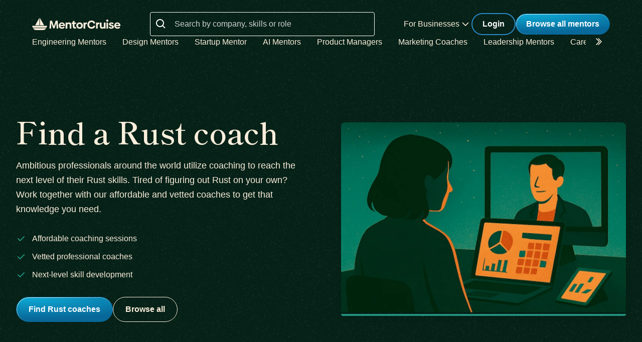

--- FILE ---
content_type: text/html; charset=utf-8
request_url: https://mentorcruise.com/coach/rust/
body_size: 28208
content:


<!DOCTYPE html>
<html class="" lang="en">
<head>
    <meta http-equiv="Content-Type" content="text/html;charset=utf-8"/>
    <meta http-equiv="X-UA-Compatible" content="IE=edge">
    <meta name="viewport" content="width=device-width, initial-scale=1">
    <meta name="apple-mobile-web-app-capable" content="yes"/>
    <meta name="mobile-web-app-capable" content="yes">
    <title>Find a Rust coach - 1-on-1 Rust Coaching Sessions</title>
    <meta name="description" content="
    Find a Rust coach to improve your Rust skills and reach your goals.
">

    
        <meta name="robots" content="index, follow">
    

    
    
        <link rel="alternate" href="https://mentorcruise.com/filter/rust/" hreflang="en">
        <link rel="alternate" href="https://mentorcruise.com/de/filter/rust/" hreflang="de">
        <link rel="alternate" href="https://mentorcruise.com/es/filter/rust/" hreflang="es">
        <link rel="alternate" href="https://mentorcruise.com/fr/filter/rust/" hreflang="fr">
        <link rel="alternate" href="https://mentorcruise.com/filter/rust/" hreflang="x-default">
    


    
    <link rel="canonical" href="https://mentorcruise.com/coach/rust/">


    <link rel="apple-touch-icon" sizes="180x180" href="https://cdn.mentorcruise.com/img/favicons/apple-touch-icon.png">
    <link rel="icon" type="image/png" sizes="196x196" href="https://cdn.mentorcruise.com/img/favicons/favicon-196x196.png">
    <link rel="icon" type="image/png" sizes="96x96" href="https://cdn.mentorcruise.com/img/favicons/favicon-96x96.png">
    <link rel="icon" type="image/png" sizes="32x32" href="https://cdn.mentorcruise.com/img/favicons/favicon-32x32.png">
    <link rel="icon" type="image/png" sizes="16x16" href="https://cdn.mentorcruise.com/img/favicons/favicon-16x16.png">
    <link rel="manifest" href="/manifest.json">
    <link rel="mask-icon" href="https://cdn.mentorcruise.com/img/favicons/safari-pinned-tab.svg" color="#5bbad5">
    <meta name="theme-color" content="#ffffff">

    <meta name="p:domain_verify" content="083c064bdfdef31e92e162517e3c52fd"/>

    
        <meta name="twitter:card" content="summary_large_image">
        <meta name="twitter:site" content="@mentorcruise">
        <meta name="twitter:title"
              content="Find a Rust coach - 1-on-1 Rust Coaching Sessions">
        <meta prefix="og: http://ogp.me/ns#" name="og:description"
              content="
    Find a Rust coach to improve your Rust skills and reach your goals.
">

        
    <meta prefix="og: http://ogp.me/ns#" name="og:image" content="https://cdn.mentorcruise.com/img/twittercards/mentorbrowse.jpg">

    

    
    
        <link rel="preconnect" href="https://rsms.me/">
        <link rel="stylesheet" href="https://rsms.me/inter/inter.css">

        <!-- Preload critical Shippori fonts FIRST -->
        <link rel="preload" href="https://cdn.mentorcruise.com/css/fonts/ShipporiMincho-Regular.woff2" as="font" type="font/woff2" crossorigin>
        <link rel="preload" href="https://cdn.mentorcruise.com/css/fonts/ShipporiMincho-SemiBold.woff2" as="font" type="font/woff2" crossorigin>
        <link rel="preload" href="https://cdn.mentorcruise.com/css/fonts/ShipporiMincho-Medium.woff2" as="font" type="font/woff2" crossorigin>
        <link rel="preload" href="https://cdn.mentorcruise.com/css/fonts/ShipporiMincho-ExtraBold.woff2" as="font" type="font/woff2" crossorigin>
        
        <link rel="stylesheet" href="https://cdn.mentorcruise.com/css/fonts/NotoColorEmoji.css"/>
        
        <link rel="stylesheet" href="https://cdn.mentorcruise.com/css/fonts/ShipporiMincho.css"/>

        <link rel="stylesheet" href="https://cdn.mentorcruise.com/css/minireset.css">

        
    <link rel="preload" href="https://cdn.mentorcruise.com/css/bulma.css" as="style"
            onload="this.onload=null;this.rel='stylesheet'">
    <noscript>
        <link rel="stylesheet" href="https://cdn.mentorcruise.com/css/bulma.css">
    </noscript>


        
    <link rel="preload" href="https://cdn.mentorcruise.com/css/app.min.css" as="style"
        onload="this.onload=null;this.rel='stylesheet'">
    <noscript>
        <link rel="stylesheet" href="https://cdn.mentorcruise.com/css/app.min.css">
    </noscript>

    <link rel="stylesheet" type="text/css" href="https://cdn.mentorcruise.com/css/tailwind.frontend.min.css"/>


        <link rel="stylesheet" type="text/css" href="https://cdn.mentorcruise.com/css/tailwind.shared.min.css"/>
    



    


    
        <script async src="https://js.stripe.com/v3/"></script>
    
    <script>
  !function (t, e) {
    var o, n, p, r;
    e.__SV || (window.posthog = e, e._i = [], e.init = function (i, s, a) {
      function g(t, e) {
        var o = e.split(".");
        2 == o.length && (t = t[o[0]], e = o[1]), t[e] = function () {
          t.push([e].concat(Array.prototype.slice.call(arguments, 0)))
        }
      }

      (p = t.createElement("script")).type = "text/javascript", p.async = !0, p.src = s.api_host.replace(".i.posthog.com", "-assets.i.posthog.com") + "/static/array.js", (r = t.getElementsByTagName("script")[0]).parentNode.insertBefore(p, r);
      var u = e;
      for (void 0 !== a ? u = e[a] = [] : a = "posthog", u.people = u.people || [], u.toString = function (t) {
        var e = "posthog";
        return "posthog" !== a && (e += "." + a), t || (e += " (stub)"), e
      }, u.people.toString = function () {
        return u.toString(1) + ".people (stub)"
      }, o = "capture identify alias people.set people.set_once set_config register register_once unregister opt_out_capturing has_opted_out_capturing opt_in_capturing reset isFeatureEnabled onFeatureFlags getFeatureFlag getFeatureFlagPayload reloadFeatureFlags group updateEarlyAccessFeatureEnrollment getEarlyAccessFeatures getActiveMatchingSurveys getSurveys getNextSurveyStep onSessionId setPersonProperties".split(" "), n = 0; n < o.length; n++) g(u, o[n]);
      e._i.push([i, s, a])
    }, e.__SV = 1)
  }(document, window.posthog || []);
  posthog.init('phc_IzF2cRn8lIqiClHrZspczjrkkQUHe7Bv1P0sDCrGyNm', {
    api_host: 'https://eu.posthog.com',
    autocapture: false,
    
  });
  
</script>
    <script src="https://cdn.brevo.com/js/sdk-loader.js" async></script>
<script>
  // Version: 2.0
  window.Brevo = window.Brevo || [];
  Brevo.push([
    "init",
    {
      client_key: "xzrz2d7tk1ii25aczdsaa0pa",
      // Optional: Add other initialization options, see documentation
    }
  ]);
</script>


    <!-- Google Tag Manager -->
<script>(function(w,d,s,l,i){w[l]=w[l]||[];w[l].push({'gtm.start':
new Date().getTime(),event:'gtm.js'});var f=d.getElementsByTagName(s)[0],
j=d.createElement(s),dl=l!='dataLayer'?'&l='+l:'';j.async=true;j.src=
'https://www.googletagmanager.com/gtm.js?id='+i+dl;f.parentNode.insertBefore(j,f);
})(window,document,'script','dataLayer','GTM-T6M7X6J');</script>
<!-- End Google Tag Manager -->
    

    
    
    

</head>
<body class="">

<div class="hidden" id="cms_toolbar">
    
</div>

<!-- Global site tag (gtag.js) - Google Analytics -->
<script async src="https://www.googletagmanager.com/gtag/js?id=G-QSPE4CWM7X"></script>
<script>
  window.dataLayer = window.dataLayer || [];
  function gtag(){dataLayer.push(arguments);}
  gtag('js', new Date());

  gtag('config', 'G-QSPE4CWM7X');
</script>
<!-- Google Tag Manager (noscript) -->
<noscript><iframe src="https://www.googletagmanager.com/ns.html?id=GTM-T6M7X6J"
height="0" width="0" style="display:none;visibility:hidden"></iframe></noscript>
<!-- End Google Tag Manager (noscript) -->



    

    

    <div class="menu-home relative">
        


<div x-data="{ open: false }" x-bind:class="{ 'z-10 relative': open }">
    <header class="bg-brand-very-dark-green-noise shadow" x-data="{ mobileOpen: false }">
        <div class="mx-auto max-w-7xl px-4 lg:px-16">
            <div class="flex flex-col gap-6 items-center justify-center py-6">
                <!-- Main navigation row -->
                <div class="relative flex gap-x-8 items-center justify-between w-full">
                    <!-- Logo -->
                    <div class="flex relative">
                        <div class="flex flex-shrink-0 items-center">
                            <a class="block" href="/">
                                <img class="block" style="width: 177px; height: 24px;" src="https://cdn.mentorcruise.com/img/mc-logo-white.svg"
                                    alt="MentorCruise">
                            </a>
                        </div>
                    </div>

                    <!-- Search bar (desktop) -->
                    
                        <div class="hidden lg:block flex-1 max-w-md mx-8" id="search-form">
                            <label for="search" class="sr-only">Search</label>
                            <div class="relative">
                                <div class="absolute inset-y-0 left-0 flex items-center pl-3 pt-1 pointer-events-none">
                                    <svg class="h-6 w-6 text-white align-middle" viewBox="0 0 24 24" fill="currentColor">
                                        <path fill-rule="evenodd" d="M8 16C9.77498 15.9996 11.4988 15.4054 12.897 14.312L17.293 18.708L18.707 17.294L14.311 12.898C15.405 11.4997 15.9996 9.77544 16 8C16 3.589 12.411 0 8 0C3.589 0 0 3.589 0 8C0 12.411 3.589 16 8 16ZM8 2C11.309 2 14 4.691 14 8C14 11.309 11.309 14 8 14C4.691 14 2 11.309 2 8C2 4.691 4.691 2 8 2Z" clip-rule="evenodd"/>
                                    </svg>
                                </div>
                                <form method="get" action="/mentor/browse/">
                                    <input id="search" name="search" value=""
                                        class="block w-full h-12 rounded border border-solid border-white bg-transparent py-2 pl-12 pr-3 text-white placeholder:text-white/80 focus:ring-2 focus:ring-brand-blue focus:border-brand-blue sm:text-base"
                                        placeholder="Search by company, skills or role" type="search">
                                </form>
                            </div>
                        </div>
                    

                    <!-- Mobile menu button -->
                    <div class="relative flex items-center lg:hidden">
                        <button type="button" @click="mobileOpen = !mobileOpen"
                                class="relative border-0 bg-transparent inline-flex items-center justify-center rounded-md p-2 text-citrine-white hover:bg-brand-dark-green hover:text-white focus:outline-none focus:ring-2 focus:ring-inset focus:ring-brand-blue"
                                aria-controls="mobile-menu" aria-expanded="false">
                            <span class="absolute -inset-0.5"></span>
                            <span class="sr-only">Open menu</span>
                            <svg class="inline-block h-6 w-6" fill="none" viewBox="0 0 24 24" stroke-width="1.5"
                                stroke="currentColor" aria-hidden="true" x-bind:class="{ 'hidden': mobileOpen, 'inline-block': !mobileOpen }">
                                <path stroke-linecap="round" stroke-linejoin="round"
                                    d="M3.75 6.75h16.5M3.75 12h16.5m-16.5 5.25h16.5"/>
                            </svg>
                            <svg class="hidden h-6 w-6" fill="none" viewBox="0 0 24 24" stroke-width="1.5" stroke="currentColor"
                                aria-hidden="true" x-bind:class="{ 'block': mobileOpen, 'hidden': !mobileOpen }">
                                <path stroke-linecap="round" stroke-linejoin="round" d="M6 18L18 6M6 6l12 12"/>
                            </svg>
                        </button>
                    </div>

                    <!-- Desktop navigation -->
                    <div class="hidden lg:flex gap-x-8 items-center">
                        <!-- For Businesses dropdown -->
                        <div @mouseover="open = true" @mouseleave="open = false"
                            class="relative inline-block text-left">
                            <div>
                                
                                    <div type="button"
                                        class="text-citrine-white cursor-default py-2 text-base font-normal whitespace-nowrap flex items-center gap-1"
                                        id="menu-button" :aria-expanded="open" aria-haspopup="true">
                                        For Businesses
                                        <svg class="h-6 w-6 text-citrine-white" viewBox="0 0 24 24" fill="currentColor">
                                            <path fill-rule="evenodd" d="M12.3977 15.6629C12.178 15.8826 11.8219 15.8826 11.6022 15.6629L5.86739 9.92804C5.64772 9.70837 5.64772 9.35227 5.86739 9.13259L6.13256 8.86739C6.35222 8.64772 6.70838 8.64772 6.92805 8.86739L12 13.9393L17.0719 8.86739C17.2916 8.64772 17.6477 8.64772 17.8674 8.86739L18.1326 9.13259C18.3522 9.35227 18.3522 9.70837 18.1326 9.92804L12.3977 15.6629Z" clip-rule="evenodd"/>
                                        </svg>
                                    </div>
                                
                            </div>

                            <div x-show="open" style="display: none;"
                                class="absolute right-0 z-50 w-56 origin-top-right rounded-md bg-white shadow-lg ring-1 ring-black ring-opacity-5 focus:outline-none"
                                role="menu" aria-orientation="vertical" aria-labelledby="menu-button" tabindex="-1"
                                x-transition:enter="transition ease-out duration-100"
                                x-transition:enter-start="transform opacity-0 scale-95"
                                x-transition:enter-end="transform opacity-100 scale-100"
                                x-transition:leave="transition ease-in duration-75"
                                x-transition:leave-start="transform opacity-100 scale-100"
                                x-transition:leave-end="transform opacity-0 scale-95">
                                <div class="py-1" role="none">
                                    <a href="/teams/"
                                    class="text-stone-900 inline-block w-full px-4 py-2 text-sm hover:bg-gray-100"
                                    role="menuitem" tabindex="-1" id="menu-item-0">Mentorship for Teams</a>
                                    <a href="/teams/info/"
                                    class="text-stone-900 inline-block w-full px-4 py-2 text-sm hover:bg-gray-100"
                                    role="menuitem" tabindex="-1" id="menu-item-1">Information for Employers</a>
                                    <a href="/executives/"
                                    class="text-stone-900 inline-block w-full px-4 py-2 text-sm hover:bg-gray-100"
                                    role="menuitem" tabindex="-1" id="menu-item-2">Executive Team Coaching</a>
                                    <a href="/fractional-executive/"
                                    class="text-stone-900 inline-block w-full px-4 py-2 text-sm hover:bg-gray-100"
                                    role="menuitem" tabindex="-1" id="menu-item-3">Fractional Executives</a>
                                </div>
                            </div>
                        </div>

                        <!-- Action buttons -->
                        <div class="flex gap-4 items-center">
                            
                                
                                    <!-- Log in button -->
                                    <a href="/auth/login/" 
                                    class="secondary-btn small text-white"
                                    title="Login">
                                        Login
                                    </a>
                                
                            

                            
                                <!-- Browse All Mentors button -->
                                <a class="primary-btn py-2 px-5" 
                                id="main-cta" href="/mentor/browse/" title="Find a mentor">
                                    Browse all mentors
                                </a>
                            
                        </div>
                    </div>
                </div>

                <!-- Sub-navigation -->
                
                    <div class="hidden lg:block w-full" id="subnav"
                        x-data="{ 
                            canScrollLeft: false, 
                            canScrollRight: false,
                            updateScrollButtons() { 
                                const el = this.$refs.scrollableNav; 
                                if (!el) return; 
                                const threshold = 2; // account for subpixel rounding
                                const maxScrollLeft = el.scrollWidth - el.clientWidth;
                                this.canScrollLeft = el.scrollLeft > threshold; 
                                this.canScrollRight = (el.scrollWidth > el.clientWidth + threshold) && (el.scrollLeft < (maxScrollLeft - threshold)); 
                            }
                        }"
                        x-init="$nextTick(() => { 
                            const component = $data; 
                            const el = component.$refs.scrollableNav; 
                            if (el) { 
                                el.scrollLeft = 0; 
                                const onUpdate = () => component.updateScrollButtons(); 
                                el.addEventListener('scroll', onUpdate, { passive: true }); 
                                window.addEventListener('resize', onUpdate); 
                                window.addEventListener('load', onUpdate); 
                                if (window.ResizeObserver) { new ResizeObserver(onUpdate).observe(el); } 
                                onUpdate(); 
                            } else { 
                                component.updateScrollButtons(); 
                            } 
                        })"
                    >
                        <div class="relative w-full">
                            <nav x-ref="scrollableNav" class="flex w-full pr-8 overflow-x-auto scrollbar-hide space-x-8 items-center" aria-label="Global" id="scrollable-nav">
                            <a href="/skill/engineering/"
                            class="text-citrine-white hover:text-white  text-base font-normal whitespace-nowrap transition-colors">
                                Engineering Mentors
                            </a>
                            <a href="/skill/design/"
                            class="text-citrine-white hover:text-white  text-base font-normal whitespace-nowrap transition-colors">
                                Design Mentors
                            </a>
                            <a href="/skill/startup/"
                            class="text-citrine-white hover:text-white  text-base font-normal whitespace-nowrap transition-colors">
                                Startup Mentor
                            </a>
                            <a href="/skill/artificial%20intelligence/"
                            class="text-citrine-white hover:text-white  text-base font-normal whitespace-nowrap transition-colors">
                                AI Mentors
                            </a>
                            <a href="/skill/product%20management/"
                            class="text-citrine-white hover:text-white  text-base font-normal whitespace-nowrap transition-colors">
                                Product Managers
                            </a>
                            <a href="/skill/marketing/"
                            class="text-citrine-white hover:text-white  text-base font-normal whitespace-nowrap transition-colors">
                                Marketing Coaches
                            </a>
                            <a href="/skill/leadership/"
                            class="text-citrine-white hover:text-white  text-base font-normal whitespace-nowrap transition-colors">
                                Leadership Mentors
                            </a>
                            <a href="/skill/career/"
                            class="text-citrine-white hover:text-white  text-base font-normal whitespace-nowrap transition-colors">
                                Career Coaches
                            </a>
                            <a href="/top/"
                            class="text-citrine-white hover:text-white  text-base font-normal whitespace-nowrap transition-colors">
                                Top Mentors
                            </a>
                            </nav>

                            <!-- Left arrow button (overlay) -->
                            <div class="absolute inset-y-0 left-0 w-12 z-10 flex items-center justify-center bg-gradient-to-r from-brand-very-dark-green to-transparent transition-opacity duration-200" x-cloak style="display: none;"
                                x-bind:class="{ 'opacity-100': canScrollLeft, 'opacity-0 pointer-events-none': !canScrollLeft }">
                                <button type="button"
                                    class="mx-2 text-citrine-white bg-transparent hover:text-white cursor-pointer transition transform hover:scale-105 focus:outline-none border-0"
                                    @click="$refs.scrollableNav && $refs.scrollableNav.scrollBy({ left: -300, behavior: 'smooth' })"
                                    @keydown.enter="$event.currentTarget.click()"
                                    @keydown.space.prevent="$event.currentTarget.click()"
                                    aria-label="Scroll categories left">
                                    <svg class="h-6 w-6 transform rotate-180" fill="none" viewBox="0 0 24 24" stroke-width="1.5" stroke="currentColor">
                                        <path stroke-linecap="round" stroke-linejoin="round" d="M5 15l6-6-6-6" />
                                        <path stroke-linecap="round" stroke-linejoin="round" d="M1 15l6-6-6-6" />
                                    </svg>
                                </button>
                            </div>

                            <!-- Right arrow button (overlay) -->
                            <div class="absolute inset-y-0 right-0 w-12 z-10 flex pl-4 items-center justify-center bg-brand-very-dark-green-noise transition-opacity duration-200" x-cloak
                                x-bind:class="{ 'opacity-100': canScrollRight, 'opacity-0 pointer-events-none': !canScrollRight }">
                                <button type="button"
                                    class="mx-2 text-citrine-white bg-transparent hover:text-white cursor-pointer transition transform hover:scale-105 focus:outline-none border-0 pt-2"
                                    @click="$refs.scrollableNav && $refs.scrollableNav.scrollBy({ left: 300, behavior: 'smooth' })"
                                    @keydown.enter="$event.currentTarget.click()"
                                    @keydown.space.prevent="$event.currentTarget.click()"
                                    aria-label="Scroll categories right">
                                    <svg class="h-6 w-6" fill="none" viewBox="0 0 24 24" stroke-width="1.5" stroke="currentColor">
                                        <path stroke-linecap="round" stroke-linejoin="round" d="M5 15l6-6-6-6" />
                                        <path stroke-linecap="round" stroke-linejoin="round" d="M1 15l6-6-6-6" />
                                    </svg>
                                </button>
                            </div>
                        </div>
                    </div>
                
            </div>
        </div>

        <!-- Mobile menu -->
        <nav class="lg:hidden" aria-label="Global" id="mobile-menu" x-show="mobileOpen" style="display: none;">
            <div class="space-y-1 px-4 pb-3 pt-4 bg-brand-dark-green border-solid border-0 border-t border-brand-dark-green">
                <!-- Mobile search -->
                
                    <div class="pb-3">
                        <form method="get" action="/mentor/browse/">
                            <div class="relative">
                                <div class="absolute inset-y-0 left-0 flex items-center pl-3 pointer-events-none">
                                    <svg class="h-5 w-5 text-white" viewBox="0 0 20 20" fill="currentColor">
                                        <path fill-rule="evenodd" d="M9 3.5a5.5 5.5 0 100 11 5.5 5.5 0 000-11zM2 9a7 7 0 1112.452 4.391l3.328 3.329a.75.75 0 11-1.06 1.06l-3.329-3.328A7 7 0 012 9z" clip-rule="evenodd"/>
                                    </svg>
                                </div>
                                <input name="search" value=""
                                    class="block w-full rounded border border-solid border-white bg-transparent py-2 pl-10 pr-3 text-white placeholder:text-white/80 focus:ring-2 focus:ring-brand-blue focus:border-brand-blue"
                                    placeholder="Search by company, skills or role" type="search">
                            </div>
                        </form>
                    </div>
                
                
                <a href="/mentor/browse/"
                class="text-citrine-white hover:bg-brand-dark-green hover:text-white inline-block w-full rounded-md py-3 px-3 text-base font-medium"
                aria-current="page">Find a mentor</a>
                <a href="/teams/"
                class="text-citrine-white hover:bg-brand-dark-green hover:text-white inline-block w-full rounded-md py-3 px-3 text-base font-medium">For businesses</a>
                
                    <a href="/auth/login/"
                    class="text-citrine-white hover:bg-brand-dark-green hover:text-white inline-block w-full rounded-md py-3 px-3 text-base font-medium">Login</a>
                
            </div>
        </nav>
    </header>
</div>

<style>
    /* only on desktop */

    @media (min-width: 1024px) {
        .scrollable-list-container {
            position: relative;
            width: 100%; /* Adjust based on your layout requirements */
        }

        .scrollable-list-container::after {
            content: '';
            position: absolute;
            right: 0;
            top: 0;
            width: 20px; /* Width of the gradient */
            height: 100%;
            background: linear-gradient(to left, rgba(255, 255, 255, 1), rgba(255, 255, 255, 0));
            pointer-events: none; /* Ensures clicks pass through */
        }
    }

</style>
    </div>

    
    
        
        
        
    

    
    
        
            
        
        
        
    

    

    
    
    
        
            
                
                




<div class="relative bg-brand-very-dark-green-noise overflow-hidden">
    <!-- Container -->
    <div class="mx-auto max-w-7xl px-8 py-28">
        <div class="lg:grid lg:grid-cols-2 lg:gap-20 lg:items-center">
            
            <!-- Content Column -->
            <div class="relative z-10">
                <!-- Heading -->
                <div class="mb-8">
                    
                        <h1 class="heading-1">
                            Find a Rust coach
                        </h1>
                    
                    
                    
                        <p class="text-lg text-citrine-white leading-relaxed max-w-2xl mt-6">
                            Ambitious professionals around the world utilize coaching to reach the next level of their Rust skills. Tired of figuring out Rust on your own? Work together with our affordable and vetted coaches to get that knowledge you need.
                        </p>
                    
                </div>

                <!-- Checklist (optional) -->
                
                    <div class="mb-8">
                        <ul class="space-y-3">
                            
                                <li class="flex items-center text-citrine-white">
                                    <svg class="w-5 h-5 text-brand-green mr-3 flex-shrink-0" fill="currentColor" viewBox="0 0 20 20" xmlns="http://www.w3.org/2000/svg">
                                        <path fill-rule="evenodd" d="M16.707 5.293a1 1 0 010 1.414l-8 8a1 1 0 01-1.414 0l-4-4a1 1 0 011.414-1.414L8 12.586l7.293-7.293a1 1 0 011.414 0z" clip-rule="evenodd"></path>
                                    </svg>
                                    <span>Affordable coaching sessions</span>
                                </li>
                            
                            
                                <li class="flex items-center text-citrine-white">
                                    <svg class="w-5 h-5 text-brand-green mr-3 flex-shrink-0" fill="currentColor" viewBox="0 0 20 20" xmlns="http://www.w3.org/2000/svg">
                                        <path fill-rule="evenodd" d="M16.707 5.293a1 1 0 010 1.414l-8 8a1 1 0 01-1.414 0l-4-4a1 1 0 011.414-1.414L8 12.586l7.293-7.293a1 1 0 011.414 0z" clip-rule="evenodd"></path>
                                    </svg>
                                    <span>Vetted professional coaches</span>
                                </li>
                            
                            
                                <li class="flex items-center text-citrine-white">
                                    <svg class="w-5 h-5 text-brand-green mr-3 flex-shrink-0" fill="currentColor" viewBox="0 0 20 20" xmlns="http://www.w3.org/2000/svg">
                                        <path fill-rule="evenodd" d="M16.707 5.293a1 1 0 010 1.414l-8 8a1 1 0 01-1.414 0l-4-4a1 1 0 011.414-1.414L8 12.586l7.293-7.293a1 1 0 011.414 0z" clip-rule="evenodd"></path>
                                    </svg>
                                    <span>Next-level skill development</span>
                                </li>
                            
                        </ul>
                    </div>
                

                <!-- Action Buttons -->
                <div class="flex flex-col flex-wrap sm:flex-row gap-4 items-start">
                    <!-- Primary Button -->
                    
                        <a href="/mentor/browse/?tags=Rust" class="primary-btn">
                            Find Rust coaches
                        </a>
                    

                    <!-- Secondary Button -->
                    
                        <a href="/mentor/browse/" class="bg-transparent border border-solid border-citrine-white text-citrine-white hover:bg-white/10 transition-all duration-200 font-semibold px-6 py-3 rounded-full inline-flex items-center whitespace-nowrap">
                            Browse all
                        </a>
                    
                </div>
            </div>

            <!-- Image Column -->
            <div class="relative mt-16 lg:mt-0">
                <div class="relative">
                    
                        
                            
                            
                                
                                
                                    <picture>
                                        <source srcset="https://cdn.mentorcruise.com/img/hero/general.webp" type="image/webp">
                                        <source srcset="https://cdn.mentorcruise.com/img/hero/general.jpg" type="image/jpeg">
                                        <img 
                                            src="https://cdn.mentorcruise.com/img/hero/general.jpg" 
                                            alt="Find a Rust coach"
                                            class="w-full h-auto max-w-full rounded-t-lg shadow-lg"
                                        />
                                    </picture>
                                
                            
                        
                    
                    <div class="absolute border-brand-green border-[0px_0px_4px] border-solid inset-0 pointer-events-none rounded"></div>
                </div>
            </div>
        </div>
    </div>
</div> 
            
        
    

    
    <div class="px-4 text-center bg-brand-very-dark-green-noise py-8 lg:py-12" id="logocloud">
    <span class="heading-4">Find Rust coaches at</span>
    <div class="text-stone-500 sm:justify-between">
        

<div class="bg-brand-very-dark-green-noise py-8 lg:py-12">
    <div class="mx-auto max-w-screen-xl px-6 lg:px-8">
        <!-- Desktop Layout -->
        <div class="hidden lg:flex justify-center items-center gap-20 opacity-75">
            <div class="flex justify-center items-center h-16 w-32">
                <img class="h-11 object-contain" src="https://cdn.mentorcruise.com/img/logocloud/offwhite/Airbnb.svg" alt="Airbnb">
            </div>
            <div class="flex justify-center items-center h-16 w-32">
                <img class="h-11 object-contain" src="https://cdn.mentorcruise.com/img/logocloud/offwhite/Amazon.svg" alt="Amazon">
            </div>
            <div class="flex justify-center items-center h-16 w-32">
                <img class="h-7 object-contain" src="https://cdn.mentorcruise.com/img/logocloud/offwhite/Meta.svg" alt="Meta">
            </div>
            <div class="flex justify-center items-center h-16 w-32">
                <img class="h-10 object-contain" src="https://cdn.mentorcruise.com/img/logocloud/offwhite/Microsoft.svg" alt="Microsoft">
            </div>
            <div class="flex justify-center items-center h-16 w-32">
                <img class="h-9 object-contain" src="https://cdn.mentorcruise.com/img/logocloud/offwhite/Spotify.svg" alt="Spotify">
            </div>
            <div class="flex justify-center items-center h-16 w-32">
                <img class="h-7 object-contain" src="https://cdn.mentorcruise.com/img/logocloud/offwhite/Uber.svg" alt="Uber">
            </div>
        </div>
        
        <!-- Mobile/Tablet Layout -->
        <div class="lg:hidden grid grid-cols-2 md:grid-cols-3 gap-8 opacity-75">
            <div class="flex justify-center items-center h-16">
                <img class="h-10 object-contain" src="https://cdn.mentorcruise.com/img/logocloud/offwhite/Airbnb.svg" alt="Airbnb">
            </div>
            <div class="flex justify-center items-center h-16">
                <img class="h-10 object-contain" src="https://cdn.mentorcruise.com/img/logocloud/offwhite/Amazon.svg" alt="Amazon">
            </div>
            <div class="flex justify-center items-center h-16">
                <img class="h-6 object-contain" src="https://cdn.mentorcruise.com/img/logocloud/offwhite/Meta.svg" alt="Meta">
            </div>
            <div class="flex justify-center items-center h-16">
                <img class="h-6 object-contain" src="https://cdn.mentorcruise.com/img/logocloud/offwhite/Microsoft.svg" alt="Microsoft">
            </div>
            <div class="flex justify-center items-center h-16">
                <img class="h-8 object-contain" src="https://cdn.mentorcruise.com/img/logocloud/offwhite/Spotify.svg" alt="Spotify">
            </div>
            <div class="flex justify-center items-center h-16">
                <img class="h-8 object-contain" src="https://cdn.mentorcruise.com/img/logocloud/offwhite/Uber.svg" alt="Uber">
            </div>
        </div>
    </div>
</div>

<script>
  posthog.onFeatureFlags(function () {
    if (posthog.getFeatureFlag('logocloud') === 'startups') {
      $('#bigtech').addClass('hidden')
      $('#startups').removeClass('hidden')
    }
    else if (posthog.getFeatureFlag('logocloud') === 'brands') {
        $('#bigtech').addClass('hidden')
        $('#brands').removeClass('hidden')
    } else {
      // It's a good idea to let control variant always be the default behaviour,
      // so if something goes wrong with flag evaluation, you don't break your app.
    }
  });
</script>
    </div>
</div> 

    
        
        
    
    

<div class="bg-brand-very-dark-green-noise pt-28 pb-28">
    <div class="relative isolate">
        <div class="mx-auto max-w-screen-xl px-8 lg:px-8">
            <div class="flex flex-col lg:flex-row gap-10 items-center justify-between">
                <!-- Content Section -->
                <div class="flex-1 max-w-2xl">
                    <!-- Section Title -->
                    <div class="mb-8">
                        <h2 class="heading-2 mb-6">
                            At your fingertips: a dedicated Rust coach
                        </h2>
                        <p class="text-lg text-brand-light-text-secondary leading-relaxed">
                            Want to start a new dream career? Successfully build your startup? Itching to learn high-demand skills? Work smart with an online mentor by your side to offer expert advice and guidance to match your zeal. Become unstoppable using MentorCruise.
                        </p>
                    </div>

                    <!-- Features List -->
                    <div class="mb-10">
                        <div class="grid grid-cols-1 sm:grid-cols-2 gap-x-6 gap-y-2.5 py-2">
                            <div class="flex gap-4 items-start">
                                <div class="w-8 h-8 flex-shrink-0">
                                    <svg class="w-full h-full" viewBox="0 0 32 32" fill="none" xmlns="http://www.w3.org/2000/svg">
                                        <path opacity="0.5" d="M29.3327 15.9993C29.3327 23.3633 23.3633 29.3327 15.9993 29.3327C8.63535 29.3327 2.66602 23.3633 2.66602 15.9993C2.66602 8.63535 8.63535 2.66602 15.9993 2.66602C23.3633 2.66602 29.3327 8.63535 29.3327 15.9993Z" fill="#FAEEDC"/>
                                        <path d="M21.3735 11.9604C21.5608 12.1479 21.666 12.4021 21.666 12.6671C21.666 12.9321 21.5608 13.1863 21.3735 13.3738L14.7069 20.0404C14.5194 20.2277 14.2652 20.3329 14.0002 20.3329C13.7352 20.3329 13.481 20.2277 13.2935 20.0404L10.6269 17.3738C10.5286 17.2822 10.4498 17.1718 10.3952 17.0491C10.3405 16.9265 10.3111 16.7941 10.3087 16.6598C10.3064 16.5255 10.3311 16.3921 10.3814 16.2676C10.4317 16.1431 10.5065 16.03 10.6015 15.935C10.6964 15.8401 10.8096 15.7652 10.9341 15.7149C11.0586 15.6646 11.192 15.6399 11.3262 15.6423C11.4605 15.6447 11.5929 15.6741 11.7156 15.7287C11.8383 15.7834 11.9487 15.8622 12.0402 15.9604L14.0002 17.9204L16.9802 14.9404L19.9602 11.9604C20.1477 11.7732 20.4019 11.668 20.6669 11.668C20.9319 11.668 21.186 11.7732 21.3735 11.9604Z" fill="#FAEEDC"/>
                                    </svg>                                        
                                </div>
                                <p class="text-citrine-white font-semibold text-base leading-relaxed">
                                    Thousands of mentors available
                                </p>
                            </div>
                            
                            <div class="flex gap-4 items-start">
                                <div class="w-8 h-8 flex-shrink-0">
                                    <svg class="w-full h-full" viewBox="0 0 32 32" fill="none" xmlns="http://www.w3.org/2000/svg">
                                        <path opacity="0.5" d="M29.3327 15.9993C29.3327 23.3633 23.3633 29.3327 15.9993 29.3327C8.63535 29.3327 2.66602 23.3633 2.66602 15.9993C2.66602 8.63535 8.63535 2.66602 15.9993 2.66602C23.3633 2.66602 29.3327 8.63535 29.3327 15.9993Z" fill="#FAEEDC"/>
                                        <path d="M21.3735 11.9604C21.5608 12.1479 21.666 12.4021 21.666 12.6671C21.666 12.9321 21.5608 13.1863 21.3735 13.3738L14.7069 20.0404C14.5194 20.2277 14.2652 20.3329 14.0002 20.3329C13.7352 20.3329 13.481 20.2277 13.2935 20.0404L10.6269 17.3738C10.5286 17.2822 10.4498 17.1718 10.3952 17.0491C10.3405 16.9265 10.3111 16.7941 10.3087 16.6598C10.3064 16.5255 10.3311 16.3921 10.3814 16.2676C10.4317 16.1431 10.5065 16.03 10.6015 15.935C10.6964 15.8401 10.8096 15.7652 10.9341 15.7149C11.0586 15.6646 11.192 15.6399 11.3262 15.6423C11.4605 15.6447 11.5929 15.6741 11.7156 15.7287C11.8383 15.7834 11.9487 15.8622 12.0402 15.9604L14.0002 17.9204L16.9802 14.9404L19.9602 11.9604C20.1477 11.7732 20.4019 11.668 20.6669 11.668C20.9319 11.668 21.186 11.7732 21.3735 11.9604Z" fill="#FAEEDC"/>
                                    </svg>   
                                </div>
                                <p class="text-citrine-white font-semibold text-base leading-relaxed">
                                    Flexible program structures
                                </p>
                            </div>

                            <div class="flex gap-4 items-start">
                                <div class="w-8 h-8 flex-shrink-0">
                                    <svg class="w-full h-full" viewBox="0 0 32 32" fill="none" xmlns="http://www.w3.org/2000/svg">
                                        <path opacity="0.5" d="M29.3327 15.9993C29.3327 23.3633 23.3633 29.3327 15.9993 29.3327C8.63535 29.3327 2.66602 23.3633 2.66602 15.9993C2.66602 8.63535 8.63535 2.66602 15.9993 2.66602C23.3633 2.66602 29.3327 8.63535 29.3327 15.9993Z" fill="#FAEEDC"/>
                                        <path d="M21.3735 11.9604C21.5608 12.1479 21.666 12.4021 21.666 12.6671C21.666 12.9321 21.5608 13.1863 21.3735 13.3738L14.7069 20.0404C14.5194 20.2277 14.2652 20.3329 14.0002 20.3329C13.7352 20.3329 13.481 20.2277 13.2935 20.0404L10.6269 17.3738C10.5286 17.2822 10.4498 17.1718 10.3952 17.0491C10.3405 16.9265 10.3111 16.7941 10.3087 16.6598C10.3064 16.5255 10.3311 16.3921 10.3814 16.2676C10.4317 16.1431 10.5065 16.03 10.6015 15.935C10.6964 15.8401 10.8096 15.7652 10.9341 15.7149C11.0586 15.6646 11.192 15.6399 11.3262 15.6423C11.4605 15.6447 11.5929 15.6741 11.7156 15.7287C11.8383 15.7834 11.9487 15.8622 12.0402 15.9604L14.0002 17.9204L16.9802 14.9404L19.9602 11.9604C20.1477 11.7732 20.4019 11.668 20.6669 11.668C20.9319 11.668 21.186 11.7732 21.3735 11.9604Z" fill="#FAEEDC"/>
                                    </svg>   
                                </div>
                                <p class="text-citrine-white font-semibold text-base leading-relaxed">
                                    Free trial
                                </p>
                            </div>

                            <div class="flex gap-4 items-start">
                                <div class="w-8 h-8 flex-shrink-0">
                                    <svg class="w-full h-full" viewBox="0 0 32 32" fill="none" xmlns="http://www.w3.org/2000/svg">
                                        <path opacity="0.5" d="M29.3327 15.9993C29.3327 23.3633 23.3633 29.3327 15.9993 29.3327C8.63535 29.3327 2.66602 23.3633 2.66602 15.9993C2.66602 8.63535 8.63535 2.66602 15.9993 2.66602C23.3633 2.66602 29.3327 8.63535 29.3327 15.9993Z" fill="#FAEEDC"/>
                                        <path d="M21.3735 11.9604C21.5608 12.1479 21.666 12.4021 21.666 12.6671C21.666 12.9321 21.5608 13.1863 21.3735 13.3738L14.7069 20.0404C14.5194 20.2277 14.2652 20.3329 14.0002 20.3329C13.7352 20.3329 13.481 20.2277 13.2935 20.0404L10.6269 17.3738C10.5286 17.2822 10.4498 17.1718 10.3952 17.0491C10.3405 16.9265 10.3111 16.7941 10.3087 16.6598C10.3064 16.5255 10.3311 16.3921 10.3814 16.2676C10.4317 16.1431 10.5065 16.03 10.6015 15.935C10.6964 15.8401 10.8096 15.7652 10.9341 15.7149C11.0586 15.6646 11.192 15.6399 11.3262 15.6423C11.4605 15.6447 11.5929 15.6741 11.7156 15.7287C11.8383 15.7834 11.9487 15.8622 12.0402 15.9604L14.0002 17.9204L16.9802 14.9404L19.9602 11.9604C20.1477 11.7732 20.4019 11.668 20.6669 11.668C20.9319 11.668 21.186 11.7732 21.3735 11.9604Z" fill="#FAEEDC"/>
                                    </svg>   
                                </div>
                                <p class="text-citrine-white font-semibold text-base leading-relaxed">
                                    Personal chats
                                </p>
                            </div>

                            <div class="flex gap-4 items-start">
                                <div class="w-8 h-8 flex-shrink-0">
                                    <svg class="w-full h-full" viewBox="0 0 32 32" fill="none" xmlns="http://www.w3.org/2000/svg">
                                        <path opacity="0.5" d="M29.3327 15.9993C29.3327 23.3633 23.3633 29.3327 15.9993 29.3327C8.63535 29.3327 2.66602 23.3633 2.66602 15.9993C2.66602 8.63535 8.63535 2.66602 15.9993 2.66602C23.3633 2.66602 29.3327 8.63535 29.3327 15.9993Z" fill="#FAEEDC"/>
                                        <path d="M21.3735 11.9604C21.5608 12.1479 21.666 12.4021 21.666 12.6671C21.666 12.9321 21.5608 13.1863 21.3735 13.3738L14.7069 20.0404C14.5194 20.2277 14.2652 20.3329 14.0002 20.3329C13.7352 20.3329 13.481 20.2277 13.2935 20.0404L10.6269 17.3738C10.5286 17.2822 10.4498 17.1718 10.3952 17.0491C10.3405 16.9265 10.3111 16.7941 10.3087 16.6598C10.3064 16.5255 10.3311 16.3921 10.3814 16.2676C10.4317 16.1431 10.5065 16.03 10.6015 15.935C10.6964 15.8401 10.8096 15.7652 10.9341 15.7149C11.0586 15.6646 11.192 15.6399 11.3262 15.6423C11.4605 15.6447 11.5929 15.6741 11.7156 15.7287C11.8383 15.7834 11.9487 15.8622 12.0402 15.9604L14.0002 17.9204L16.9802 14.9404L19.9602 11.9604C20.1477 11.7732 20.4019 11.668 20.6669 11.668C20.9319 11.668 21.186 11.7732 21.3735 11.9604Z" fill="#FAEEDC"/>
                                    </svg>   
                                </div>
                                <p class="text-citrine-white font-semibold text-base leading-relaxed">
                                    1-on-1 calls
                                </p>
                            </div>

                            <div class="flex gap-4 items-start">
                                <div class="w-8 h-8 flex-shrink-0">
                                    <svg class="w-full h-full" viewBox="0 0 32 32" fill="none" xmlns="http://www.w3.org/2000/svg">
                                        <path opacity="0.5" d="M29.3327 15.9993C29.3327 23.3633 23.3633 29.3327 15.9993 29.3327C8.63535 29.3327 2.66602 23.3633 2.66602 15.9993C2.66602 8.63535 8.63535 2.66602 15.9993 2.66602C23.3633 2.66602 29.3327 8.63535 29.3327 15.9993Z" fill="#FAEEDC"/>
                                        <path d="M21.3735 11.9604C21.5608 12.1479 21.666 12.4021 21.666 12.6671C21.666 12.9321 21.5608 13.1863 21.3735 13.3738L14.7069 20.0404C14.5194 20.2277 14.2652 20.3329 14.0002 20.3329C13.7352 20.3329 13.481 20.2277 13.2935 20.0404L10.6269 17.3738C10.5286 17.2822 10.4498 17.1718 10.3952 17.0491C10.3405 16.9265 10.3111 16.7941 10.3087 16.6598C10.3064 16.5255 10.3311 16.3921 10.3814 16.2676C10.4317 16.1431 10.5065 16.03 10.6015 15.935C10.6964 15.8401 10.8096 15.7652 10.9341 15.7149C11.0586 15.6646 11.192 15.6399 11.3262 15.6423C11.4605 15.6447 11.5929 15.6741 11.7156 15.7287C11.8383 15.7834 11.9487 15.8622 12.0402 15.9604L14.0002 17.9204L16.9802 14.9404L19.9602 11.9604C20.1477 11.7732 20.4019 11.668 20.6669 11.668C20.9319 11.668 21.186 11.7732 21.3735 11.9604Z" fill="#FAEEDC"/>
                                    </svg>   
                                </div>
                                <p class="text-citrine-white font-semibold text-base leading-relaxed">
                                    97% satisfaction rate
                                </p>
                            </div>
                        </div>
                    </div>

                    <!-- CTA Button -->
                    <div class="flex">
                        <a href="/mentor/browse/?search=Rust" class="primary-btn">
                            Find a Rust coach
                        </a>
                    </div>
                </div>

                <!-- Phone Mockup Section -->
                <div class="relative w-full max-w-[580px] flex-shrink-0">
                    <!-- Phone Mockup Placeholder -->
                    <picture>
                        <source srcset="https://cdn.mentorcruise.com/img/home/illustrations/explainer.webp" type="image/webp">
                        <source srcset="https://cdn.mentorcruise.com/img/home/illustrations/explainer.png" type="image/png">
                        <img class="hidden lg:block absolute left-1/2 top-1/2 transform -translate-x-1/2 -translate-y-1/2 w-full" src="https://cdn.mentorcruise.com/img/home/illustrations/explainer.png" alt="MentorCruise Explainer" />
                    </picture>
                </div>
            </div>
        </div>
    </div>
</div>
    
    
    
    




    
    <section class="bg-brand-very-dark-green-noise pt-28 pb-28">
        <div class="relative isolate">
            <div class="mx-auto max-w-screen-xl px-8 lg:px-8">
                <figure class="mx-auto max-w-2xl text-center">
                    <p class="sr-only">5 out of 5 stars</p>
                    <div class="flex justify-center gap-x-1 text-yellow-500 mb-10">
                        <svg class="h-6 w-6 flex-none" viewBox="0 0 20 20" fill="currentColor" aria-hidden="true">
                            <path fill-rule="evenodd"
                                  d="M10.868 2.884c-.321-.772-1.415-.772-1.736 0l-1.83 4.401-4.753.381c-.833.067-1.171 1.107-.536 1.651l3.62 3.102-1.106 4.637c-.194.813.691 1.456 1.405 1.02L10 15.591l4.069 2.485c.713.436 1.598-.207 1.404-1.02l-1.106-4.637 3.62-3.102c.635-.544.297-1.584-.536-1.65l-4.752-.382-1.831-4.401z"
                                  clip-rule="evenodd"/>
                        </svg>
                        <svg class="h-6 w-6 flex-none" viewBox="0 0 20 20" fill="currentColor" aria-hidden="true">
                            <path fill-rule="evenodd"
                                  d="M10.868 2.884c-.321-.772-1.415-.772-1.736 0l-1.83 4.401-4.753.381c-.833.067-1.171 1.107-.536 1.651l3.62 3.102-1.106 4.637c-.194.813.691 1.456 1.405 1.02L10 15.591l4.069 2.485c.713.436 1.598-.207 1.404-1.02l-1.106-4.637 3.62-3.102c.635-.544.297-1.584-.536-1.65l-4.752-.382-1.831-4.401z"
                                  clip-rule="evenodd"/>
                        </svg>
                        <svg class="h-6 w-6 flex-none" viewBox="0 0 20 20" fill="currentColor" aria-hidden="true">
                            <path fill-rule="evenodd"
                                  d="M10.868 2.884c-.321-.772-1.415-.772-1.736 0l-1.83 4.401-4.753.381c-.833.067-1.171 1.107-.536 1.651l3.62 3.102-1.106 4.637c-.194.813.691 1.456 1.405 1.02L10 15.591l4.069 2.485c.713.436 1.598-.207 1.404-1.02l-1.106-4.637 3.62-3.102c.635-.544.297-1.584-.536-1.65l-4.752-.382-1.831-4.401z"
                                  clip-rule="evenodd"/>
                        </svg>
                        <svg class="h-6 w-6 flex-none" viewBox="0 0 20 20" fill="currentColor" aria-hidden="true">
                            <path fill-rule="evenodd"
                                  d="M10.868 2.884c-.321-.772-1.415-.772-1.736 0l-1.83 4.401-4.753.381c-.833.067-1.171 1.107-.536 1.651l3.62 3.102-1.106 4.637c-.194.813.691 1.456 1.405 1.02L10 15.591l4.069 2.485c.713.436 1.598-.207 1.404-1.02l-1.106-4.637 3.62-3.102c.635-.544.297-1.584-.536-1.65l-4.752-.382-1.831-4.401z"
                                  clip-rule="evenodd"/>
                        </svg>
                        <svg class="h-6 w-6 flex-none" viewBox="0 0 20 20" fill="currentColor" aria-hidden="true">
                            <path fill-rule="evenodd"
                                  d="M10.868 2.884c-.321-.772-1.415-.772-1.736 0l-1.83 4.401-4.753.381c-.833.067-1.171 1.107-.536 1.651l3.62 3.102-1.106 4.637c-.194.813.691 1.456 1.405 1.02L10 15.591l4.069 2.485c.713.436 1.598-.207 1.404-1.02l-1.106-4.637 3.62-3.102c.635-.544.297-1.584-.536-1.65l-4.752-.382-1.831-4.401z"
                                  clip-rule="evenodd"/>
                        </svg>
                    </div>
                    
                    <blockquote class="text-xl font-semibold leading-8 tracking-tight text-citrine-white sm:text-2xl sm:leading-9 mb-10">
                        <p>"Having access to the knowledge and experience of mentors on MentorCruise was an opportunity I couldn't miss. Thanks to my mentor, I managed to reach my goal of joining Tesla."</p>
                    </blockquote>
                    
                    <figcaption class="flex items-center justify-center gap-x-6">
                        <img class="h-16 w-16 rounded-full bg-gray-50"
                             src="https://cdn.mentorcruise.com/cdn-cgi/image/fit=crop,height=128,width=128,format=auto/https://cdn.mentorcruise.com/cache/51b9b6c48dff947dddc1505b0ab928eb/31a265d092b9acca/f93516c87fe878649fa346f33faa6e39.jpg"
                             alt="Michele Verriello">
                        <div class="text-left">
                            <a href="https://mentorcruise.com/blog/unlocking-potential-and-landing-a-dream-internship-at-tesla/" target="_blank" class="group">
                                <div class="font-semibold text-citrine-white text-lg leading-relaxed group-hover:text-yellow-500 transition-colors duration-200">
                                    Michele Verriello
                                </div>
                                <div class="mt-0.5 text-brand-light-text-secondary text-base leading-relaxed">
                                    Software Engineer at Tesla
                                </div>
                            </a>
                        </div>
                    </figcaption>
                </figure>
            </div>
        </div>
    </section>


    

<section id="mentors" class="bg-brand-very-dark-green-noise">
    <div class="flex flex-col items-center py-16 px-4 max-w-7xl mx-auto">
        <!-- Header -->
        <div class="text-center mb-20 max-w-3xl">
            
                <h2 class="heading-1 text-citrine-white mb-6">
                    Top Rust Coaches Available Now
                </h2>
            
        </div>

        <!-- Mentors List -->
        <div class="flex flex-col gap-12 w-full max-w-4xl">
            
            
            
                

<!-- Mentor Card Component - Based on Figma Design -->
<div class="relative bg-white rounded-2xl shadow-sm max-w-4xl w-full ">
    <!-- Top Section - Profile Info -->
    <div class="bg-citrine-white px-4 sm:px-6 lg:px-8 py-6 lg:py-8 rounded-t-2xl">
        <a href="/mentor/luyang/?source=landing" target="_blank">
        <div class="flex flex-col lg:flex-row gap-4 sm:gap-6">
            <!-- Mentor Image -->
            <div class="flex-shrink-0 relative mx-auto lg:mx-0">
                <div class="w-48 h-56 sm:w-56 sm:h-64 lg:w-64 lg:h-72 rounded-lg overflow-hidden relative bg-center bg-cover bg-no-repeat" 
                     style="background-image: url('https://cdn.mentorcruise.com/cdn-cgi/image/width=520,format=auto/https://cdn.mentorcruise.com/cache/abb2f85680757347630fc9c925455743/ec29fdf7f7a37d17/548c7a68cf440ffbc2fd9067e44ace4c.jpg')">
                </div>
            </div>

            <!-- Mentor Details -->
            <div class="flex-1 py-2 text-center lg:text-left">
                <div class="flex flex-col gap-3 lg:gap-4">
                    <!-- Name and Country Row -->
                    <div class="flex flex-col sm:flex-row items-center justify-center lg:justify-start gap-2 sm:gap-4 w-full">
                        <div class="flex items-center gap-2 sm:gap-4">
                            <h3 class="text-2xl sm:text-3xl lg:text-[32px] font-semibold leading-[1.2] text-peach-cream-900 font-shippori">Lu Yang</h3>
                            
                                <span class="pt-1 sm:pt-2 align-middle font-emoji" title="Germany">🇩🇪</span>
                            
                        </div>
                        <div class="flex-1 flex justify-center sm:justify-end">
                            
                                <div class="flex items-center gap-1 px-0 py-1">
                                    <!-- Clock Icon -->
                                    <img src="https://cdn.mentorcruise.com/img/icons/medal-green.svg" alt="Response Time" class="w-3 h-4">
                                    <span class="text-xs font-semibold text-brand-dark-text-2nd">Quick Responder</span>
                                </div>
                            
                        </div>
                    </div>

                    <!-- Rating -->
                    
                        <div class="flex items-center justify-center lg:justify-start gap-2 py-0.5">
                            <div class="bg-brand-green text-citrine-white px-2 py-1 rounded-3xl flex items-center gap-1 h-[23px]">
                                <svg class="w-3 h-3" fill="currentColor" viewBox="0 0 16 15">
                                    <path d="M7.25672 0.486272C7.53172 -0.162091 8.46832 -0.162091 8.74332 0.486274L10.3663 4.31303C10.4823 4.58637 10.7445 4.77313 11.0454 4.79678L15.2582 5.12799C15.9719 5.18411 16.2614 6.05763 15.7175 6.51446L12.5079 9.2107C12.2786 9.40331 12.1784 9.70552 12.2485 9.99343L13.2291 14.0249C13.3952 14.7079 12.6375 15.2478 12.0264 14.8818L8.41965 12.7214C8.16202 12.5671 7.83802 12.5671 7.5804 12.7214L3.9736 14.8818C3.3625 15.2478 2.60477 14.7079 2.77091 14.0249L3.75155 9.99343C3.82159 9.70552 3.72147 9.40331 3.49221 9.2107L0.28245 6.51446C-0.261375 6.05763 0.0280544 5.18411 0.741835 5.12799L4.9547 4.79678C5.25561 4.77313 5.51774 4.58637 5.63367 4.31303L7.25672 0.486272Z"/>
                                </svg>
                                <span class="text-sm font-normal leading-none">5.0</span>
                            </div>
                            
                                <span class="text-brand-dark-text-2nd text-sm leading-[1.5]">(1 review)</span>
                            
                        </div>
                    

                    <!-- Job Details -->
                    <div class="flex flex-col lg:justify-start gap-2 sm:gap-4 py-0.5 w-full">
                        <div class="flex items-center gap-1">
                            <!-- Case Icon -->
                            <svg class="w-4 h-4 text-brand-dark-text-2nd mr-1 flex-none" xmlns="http://www.w3.org/2000/svg" width="16" height="16" viewBox="0 0 16 16" fill="none">
                                <path fill-rule="evenodd" clip-rule="evenodd" d="M11.4615 4H4.53883C3.4135 4 2.8515 4 2.42216 4.22C2.04865 4.41125 1.74475 4.71515 1.5535 5.08867C1.3335 5.518 1.3335 6.08 1.3335 7.20533C1.3335 7.49133 1.3335 7.634 1.38216 7.75467C1.42478 7.86002 1.49363 7.95274 1.58216 8.024C1.68416 8.10533 1.82083 8.146 2.0955 8.22867L5.66683 9.3V10.1087C5.66683 10.6187 5.9735 11.0893 6.45816 11.2867L6.8315 11.438C7.58076 11.743 8.41956 11.743 9.16883 11.438L9.54216 11.2867C9.77607 11.191 9.97623 11.0279 10.1171 10.8181C10.2581 10.6083 10.3334 10.3614 10.3335 10.1087V9.3L13.9055 8.22867C14.1788 8.146 14.3162 8.10533 14.4175 8.024C14.506 7.95274 14.5749 7.86002 14.6175 7.75467C14.6668 7.63467 14.6668 7.49133 14.6668 7.20533C14.6668 6.08 14.6668 5.518 14.4468 5.08867C14.2556 4.71515 13.9517 4.41125 13.5782 4.22C13.1488 4 12.5868 4 11.4615 4ZM9.06683 8.66667H6.9335C6.78683 8.66667 6.66683 8.788 6.66683 8.93733V10.1087C6.66683 10.2193 6.7335 10.3187 6.83416 10.36L7.2075 10.512C7.71683 10.7187 8.2835 10.7187 8.79216 10.512L9.1655 10.36C9.21512 10.3393 9.25752 10.3044 9.28741 10.2597C9.31729 10.215 9.33332 10.1624 9.3335 10.1087V8.93733C9.33376 8.90205 9.32707 8.86706 9.31381 8.83437C9.30055 8.80167 9.28098 8.7719 9.25622 8.74677C9.23146 8.72164 9.20199 8.70162 9.16949 8.68788C9.137 8.67414 9.10211 8.66693 9.06683 8.66667Z" fill="#20917E"/>
                                <path opacity="0.5" d="M13.972 8.20865L13.9493 8.21531L10.3333 9.29998V10.1086C10.3333 10.6186 10.0267 11.0893 9.542 11.2866L9.16867 11.438C8.4194 11.7429 7.5806 11.7429 6.83133 11.438L6.458 11.2866C6.22409 11.191 6.02393 11.0279 5.88301 10.8181C5.74209 10.6083 5.66678 10.3614 5.66667 10.1086V9.29998L2 8.19998C2 10.65 2.02333 13.1253 2.87867 13.8853C3.75733 14.6666 5.172 14.6666 8 14.6666C10.828 14.6666 12.2427 14.6666 13.1213 13.8853C13.9767 13.1253 13.9993 10.65 14 8.19998L13.972 8.20865Z" fill="#20917E"/>
                                <path opacity="0.5" d="M6.11328 2.66666C6.25102 2.27631 6.50644 1.93829 6.84435 1.69919C7.18225 1.46009 7.58601 1.3317 7.99995 1.3317C8.41389 1.3317 8.81764 1.46009 9.15555 1.69919C9.49346 1.93829 9.74888 2.27631 9.88661 2.66666" stroke="#20917E" stroke-width="1.5" stroke-linecap="round"/>
                            </svg>
                            <span class="text-brand-dark-text-2nd text-sm sm:text-base leading-[1.5] text-left">
                                Senior Manager Digital Transformation &amp; Trustworthy AI
                            </span>
                        </div>
                        
                        <div class="flex items-center gap-1">
                            <!-- Globe Icon -->
                            <svg class="w-4 h-4 text-brand-dark-text-2nd mr-1 flex-none" xmlns="http://www.w3.org/2000/svg" width="16" height="16" viewBox="0 0 16 16" fill="none">
                                <path fill-rule="evenodd" clip-rule="evenodd" d="M1.35205 7.50001C1.47817 5.82317 2.23331 4.25593 3.46616 3.11235C4.699 1.96876 6.31848 1.33332 8.00005 1.33334C7.44672 1.33334 6.95338 1.57601 6.54672 1.94734C6.14338 2.31668 5.80272 2.83268 5.52672 3.44201C5.24938 4.05534 5.03338 4.77268 4.88738 5.55068C4.76897 6.19437 4.69811 6.84591 4.67538 7.50001H1.35205ZM1.35205 8.50001H4.67538C4.69938 9.16801 4.77072 9.82534 4.88738 10.4493C5.03405 11.2273 5.24938 11.9447 5.52672 12.558C5.80272 13.1673 6.14338 13.6833 6.54672 14.0527C6.95338 14.424 7.44672 14.6667 8.00005 14.6667C4.48672 14.6667 1.60738 11.9487 1.35205 8.50001Z" fill="#20917E"/>
                                <path d="M8 1.33334C8.554 1.33334 9.04667 1.57601 9.45333 1.94734C9.85667 2.31668 10.198 2.83268 10.4733 3.44201C10.7513 4.05534 10.9667 4.77268 11.1127 5.55068C11.2293 6.17468 11.3007 6.83201 11.3247 7.50001H14.648C14.5219 5.82317 13.7667 4.25593 12.5339 3.11235C11.301 1.96876 9.68158 1.33332 8 1.33334ZM11.1127 10.4493C10.9667 11.2273 10.7513 11.9447 10.4733 12.558C10.198 13.1673 9.85667 13.6833 9.45333 14.0527C9.04667 14.424 8.554 14.6667 8 14.6667C11.5133 14.6667 14.3927 11.9487 14.648 8.50001H11.3247C11.3019 9.15411 11.2311 9.80565 11.1127 10.4493Z" fill="#20917E"/>
                                <path opacity="0.5" d="M7.99985 2.26401C7.81652 2.26401 7.57985 2.34201 7.30452 2.59401C7.02718 2.84734 6.74918 3.24534 6.50385 3.78734C6.25985 4.32601 6.06185 4.97667 5.92585 5.70267C5.81918 6.27534 5.75252 6.88134 5.72852 7.50001H10.2712C10.2495 6.89688 10.1835 6.29615 10.0738 5.70267C9.93785 4.97601 9.74052 4.32601 9.49585 3.78801C9.25052 3.24534 8.97318 2.84801 8.69585 2.59401C8.41985 2.34201 8.18318 2.26401 7.99985 2.26401ZM5.92585 10.2973C6.06185 11.024 6.25985 11.674 6.50385 12.2127C6.74918 12.7547 7.02718 13.1527 7.30385 13.406C7.57985 13.6587 7.81718 13.7367 7.99985 13.7367C8.18318 13.7367 8.41985 13.6587 8.69585 13.4067C8.97318 13.1527 9.25052 12.7547 9.49585 12.2127C9.73985 11.674 9.93785 11.024 10.0738 10.2973C10.1812 9.72534 10.2478 9.11867 10.2712 8.50001H5.72852C5.75185 9.11867 5.81852 9.72534 5.92585 10.2973Z" fill="#20917E"/>
                            </svg>
                            <span class="text-brand-dark-text-2nd text-sm sm:text-base leading-[1.5] text-left">
                                Speaks <span class="font-semibold">English, German, Chinese</span>
                            </span>
                        </div>
                        
                    </div>

                    <!-- Headline -->
                    
                    <div class="font-semibold text-peach-cream-900 text-sm sm:text-base leading-[1.5] w-full">
                        Finding your passion, the rest will come - with my help
                    </div>
                    

                    <!-- Description -->
                    <div class="text-brand-dark-text-2nd text-sm sm:text-base leading-[1.5] w-full">
                        About me

- Leading the Digital Transformation in a big international company;
- Entrepreneurship and agile mindset;
- Over 10 years work experience in IT project management; 
- Over 8 years of …
                    </div>

                    <!-- Tags -->
                    <div class="flex flex-wrap justify-center lg:justify-start gap-x-2 gap-y-1 w-full">
                        
                            <span class="tag">
                                Leadership
                            </span>
                        
                            <span class="tag">
                                Product Strategy
                            </span>
                        
                            <span class="tag">
                                Career Development
                            </span>
                        
                            <span class="tag">
                                Career Growth
                            </span>
                        
                    </div>
                </div>
            </div>
        </div>
        </a>
    </div>

    <!-- Bottom Section - Pricing and CTA -->
    <div class="bg-peach-cream-200 px-4 sm:px-6 lg:px-8 py-6 lg:py-8 rounded-b-2xl">
        <div class="flex flex-col sm:flex-row items-center gap-4 sm:gap-6">
            <!-- Pricing -->
            <div class="flex-1 text-center sm:text-left">
                
                    <div class="text-xs sm:text-sm font-semibold text-brand-dark-text mb-1 leading-[1.5]">Starting from</div>
                    <div class="text-brand-dark-green">
                        <span class="text-4xl sm:text-5xl lg:text-[56px] font-semibold leading-[1.2] font-shippori">$120</span>
                        <span class="text-lg sm:text-xl lg:text-[24px] font-semibold leading-[1.4] font-shippori">/month</span>
                    </div>
                
            </div>

            <!-- CTA Button -->
            
                <div class="flex-1 w-full sm:w-auto">
                    <a href="/mentor/luyang/?source=landing"
                       target="_blank"
                       class="primary-btn w-full text-center">
                        View Profile
                    </a>
                </div>
            
        </div>
    </div>

    <!-- "Only X Spots Left" Badge -->
    
        <div class="absolute -top-[18px] right-4 sm:right-10 lg:right-20 bg-brand-dark-green text-citrine-white px-3 sm:px-4 py-1.5 rounded-3xl shadow-lg">
            <div class="flex items-center gap-1">
                <svg class="w-5 h-5 mr-1" xmlns="http://www.w3.org/2000/svg" width="24" height="24" viewBox="0 0 24 24" fill="none">
                    <path opacity="0.5" d="M12.832 21.801C15.958 21.175 20 18.926 20 13.111C20 7.81999 16.127 4.29599 13.342 2.67699C12.723 2.31699 12 2.78999 12 3.50499V5.33299C12 6.77499 11.394 9.40699 9.71 10.502C8.85 11.061 7.92 10.224 7.816 9.20399L7.73 8.36599C7.63 7.39199 6.638 6.80099 5.86 7.39499C4.461 8.45999 3 10.33 3 13.11C3 20.221 8.289 22 10.933 22C11.0877 22 11.249 21.995 11.417 21.985C11.863 21.929 11.417 22.084 12.832 21.8" fill="#FAEEDC"/>
                    <path d="M8 18.444C8 21.064 10.111 21.874 11.417 21.986C11.863 21.93 11.417 22.085 12.832 21.801C13.871 21.434 15 20.492 15 18.444C15 17.147 14.181 16.346 13.54 15.971C13.344 15.856 13.116 16.001 13.099 16.227C13.043 16.945 12.353 17.517 11.884 16.971C11.469 16.489 11.294 15.784 11.294 15.333V14.743C11.294 14.389 10.937 14.153 10.631 14.335C9.495 15.008 8 16.394 8 18.444Z" fill="#FAEEDC"/>
                </svg>
                
                    <span class="font-semibold text-sm sm:text-base leading-[1.5] w-auto">Only 3 spots left</span>
                
            </div>
        </div>
    
</div> 
            
                

<!-- Mentor Card Component - Based on Figma Design -->
<div class="relative bg-white rounded-2xl shadow-sm max-w-4xl w-full ">
    <!-- Top Section - Profile Info -->
    <div class="bg-citrine-white px-4 sm:px-6 lg:px-8 py-6 lg:py-8 rounded-t-2xl">
        <a href="/mentor/tylergreen/?source=landing" target="_blank">
        <div class="flex flex-col lg:flex-row gap-4 sm:gap-6">
            <!-- Mentor Image -->
            <div class="flex-shrink-0 relative mx-auto lg:mx-0">
                <div class="w-48 h-56 sm:w-56 sm:h-64 lg:w-64 lg:h-72 rounded-lg overflow-hidden relative bg-center bg-cover bg-no-repeat" 
                     style="background-image: url('https://cdn.mentorcruise.com/cdn-cgi/image/width=520,format=auto/https://cdn.mentorcruise.com/cache/6787b4edf3c6611cc1414b0e24c8159d/7fa57be24164b998/decd38854633faf1127ecf8dfab2095a.jpg')">
                </div>
            </div>

            <!-- Mentor Details -->
            <div class="flex-1 py-2 text-center lg:text-left">
                <div class="flex flex-col gap-3 lg:gap-4">
                    <!-- Name and Country Row -->
                    <div class="flex flex-col sm:flex-row items-center justify-center lg:justify-start gap-2 sm:gap-4 w-full">
                        <div class="flex items-center gap-2 sm:gap-4">
                            <h3 class="text-2xl sm:text-3xl lg:text-[32px] font-semibold leading-[1.2] text-peach-cream-900 font-shippori">Tyler Green</h3>
                            
                                <span class="pt-1 sm:pt-2 align-middle font-emoji" title="United States of America">🇺🇸</span>
                            
                        </div>
                        <div class="flex-1 flex justify-center sm:justify-end">
                            
                                <div class="flex items-center gap-1 px-0 py-1">
                                    <!-- Clock Icon -->
                                    <img src="https://cdn.mentorcruise.com/img/icons/medal-green.svg" alt="Response Time" class="w-3 h-4">
                                    <span class="text-xs font-semibold text-brand-dark-text-2nd">Quick Responder</span>
                                </div>
                            
                        </div>
                    </div>

                    <!-- Rating -->
                    
                        <div class="flex items-center justify-center lg:justify-start gap-2 py-0.5">
                            <div class="bg-brand-green text-citrine-white px-2 py-1 rounded-3xl flex items-center gap-1 h-[23px]">
                                <svg class="w-3 h-3" fill="currentColor" viewBox="0 0 16 15">
                                    <path d="M7.25672 0.486272C7.53172 -0.162091 8.46832 -0.162091 8.74332 0.486274L10.3663 4.31303C10.4823 4.58637 10.7445 4.77313 11.0454 4.79678L15.2582 5.12799C15.9719 5.18411 16.2614 6.05763 15.7175 6.51446L12.5079 9.2107C12.2786 9.40331 12.1784 9.70552 12.2485 9.99343L13.2291 14.0249C13.3952 14.7079 12.6375 15.2478 12.0264 14.8818L8.41965 12.7214C8.16202 12.5671 7.83802 12.5671 7.5804 12.7214L3.9736 14.8818C3.3625 15.2478 2.60477 14.7079 2.77091 14.0249L3.75155 9.99343C3.82159 9.70552 3.72147 9.40331 3.49221 9.2107L0.28245 6.51446C-0.261375 6.05763 0.0280544 5.18411 0.741835 5.12799L4.9547 4.79678C5.25561 4.77313 5.51774 4.58637 5.63367 4.31303L7.25672 0.486272Z"/>
                                </svg>
                                <span class="text-sm font-normal leading-none">5.0</span>
                            </div>
                            
                                <span class="text-brand-dark-text-2nd text-sm leading-[1.5]">(3 reviews)</span>
                            
                        </div>
                    

                    <!-- Job Details -->
                    <div class="flex flex-col lg:justify-start gap-2 sm:gap-4 py-0.5 w-full">
                        <div class="flex items-center gap-1">
                            <!-- Case Icon -->
                            <svg class="w-4 h-4 text-brand-dark-text-2nd mr-1 flex-none" xmlns="http://www.w3.org/2000/svg" width="16" height="16" viewBox="0 0 16 16" fill="none">
                                <path fill-rule="evenodd" clip-rule="evenodd" d="M11.4615 4H4.53883C3.4135 4 2.8515 4 2.42216 4.22C2.04865 4.41125 1.74475 4.71515 1.5535 5.08867C1.3335 5.518 1.3335 6.08 1.3335 7.20533C1.3335 7.49133 1.3335 7.634 1.38216 7.75467C1.42478 7.86002 1.49363 7.95274 1.58216 8.024C1.68416 8.10533 1.82083 8.146 2.0955 8.22867L5.66683 9.3V10.1087C5.66683 10.6187 5.9735 11.0893 6.45816 11.2867L6.8315 11.438C7.58076 11.743 8.41956 11.743 9.16883 11.438L9.54216 11.2867C9.77607 11.191 9.97623 11.0279 10.1171 10.8181C10.2581 10.6083 10.3334 10.3614 10.3335 10.1087V9.3L13.9055 8.22867C14.1788 8.146 14.3162 8.10533 14.4175 8.024C14.506 7.95274 14.5749 7.86002 14.6175 7.75467C14.6668 7.63467 14.6668 7.49133 14.6668 7.20533C14.6668 6.08 14.6668 5.518 14.4468 5.08867C14.2556 4.71515 13.9517 4.41125 13.5782 4.22C13.1488 4 12.5868 4 11.4615 4ZM9.06683 8.66667H6.9335C6.78683 8.66667 6.66683 8.788 6.66683 8.93733V10.1087C6.66683 10.2193 6.7335 10.3187 6.83416 10.36L7.2075 10.512C7.71683 10.7187 8.2835 10.7187 8.79216 10.512L9.1655 10.36C9.21512 10.3393 9.25752 10.3044 9.28741 10.2597C9.31729 10.215 9.33332 10.1624 9.3335 10.1087V8.93733C9.33376 8.90205 9.32707 8.86706 9.31381 8.83437C9.30055 8.80167 9.28098 8.7719 9.25622 8.74677C9.23146 8.72164 9.20199 8.70162 9.16949 8.68788C9.137 8.67414 9.10211 8.66693 9.06683 8.66667Z" fill="#20917E"/>
                                <path opacity="0.5" d="M13.972 8.20865L13.9493 8.21531L10.3333 9.29998V10.1086C10.3333 10.6186 10.0267 11.0893 9.542 11.2866L9.16867 11.438C8.4194 11.7429 7.5806 11.7429 6.83133 11.438L6.458 11.2866C6.22409 11.191 6.02393 11.0279 5.88301 10.8181C5.74209 10.6083 5.66678 10.3614 5.66667 10.1086V9.29998L2 8.19998C2 10.65 2.02333 13.1253 2.87867 13.8853C3.75733 14.6666 5.172 14.6666 8 14.6666C10.828 14.6666 12.2427 14.6666 13.1213 13.8853C13.9767 13.1253 13.9993 10.65 14 8.19998L13.972 8.20865Z" fill="#20917E"/>
                                <path opacity="0.5" d="M6.11328 2.66666C6.25102 2.27631 6.50644 1.93829 6.84435 1.69919C7.18225 1.46009 7.58601 1.3317 7.99995 1.3317C8.41389 1.3317 8.81764 1.46009 9.15555 1.69919C9.49346 1.93829 9.74888 2.27631 9.88661 2.66666" stroke="#20917E" stroke-width="1.5" stroke-linecap="round"/>
                            </svg>
                            <span class="text-brand-dark-text-2nd text-sm sm:text-base leading-[1.5] text-left">
                                Founder &amp; Technical Mentor at <span class="font-semibold">From Scratch Code</span>
                            </span>
                        </div>
                        
                    </div>

                    <!-- Headline -->
                    
                    <div class="font-semibold text-peach-cream-900 text-sm sm:text-base leading-[1.5] w-full">
                        Software mentorship for the quietly subversive.
                    </div>
                    

                    <!-- Description -->
                    <div class="text-brand-dark-text-2nd text-sm sm:text-base leading-[1.5] w-full">
                        Hello! I believe great software is built by people who feel heard, supported, and free to do their best work. And that code is art - don&#x27;t let anyone tell you otherwise.

If this resonates with you…
                    </div>

                    <!-- Tags -->
                    <div class="flex flex-wrap justify-center lg:justify-start gap-x-2 gap-y-1 w-full">
                        
                            <span class="tag">
                                Rust
                            </span>
                        
                            <span class="tag">
                                Goal Setting
                            </span>
                        
                            <span class="tag">
                                Software Engineering
                            </span>
                        
                            <span class="tag">
                                Python
                            </span>
                        
                    </div>
                </div>
            </div>
        </div>
        </a>
    </div>

    <!-- Bottom Section - Pricing and CTA -->
    <div class="bg-peach-cream-200 px-4 sm:px-6 lg:px-8 py-6 lg:py-8 rounded-b-2xl">
        <div class="flex flex-col sm:flex-row items-center gap-4 sm:gap-6">
            <!-- Pricing -->
            <div class="flex-1 text-center sm:text-left">
                
                    <div class="text-xs sm:text-sm font-semibold text-brand-dark-text mb-1 leading-[1.5]">Starting from</div>
                    <div class="text-brand-dark-green">
                        <span class="text-4xl sm:text-5xl lg:text-[56px] font-semibold leading-[1.2] font-shippori">$100</span>
                        <span class="text-lg sm:text-xl lg:text-[24px] font-semibold leading-[1.4] font-shippori">/month</span>
                    </div>
                
            </div>

            <!-- CTA Button -->
            
                <div class="flex-1 w-full sm:w-auto">
                    <a href="/mentor/tylergreen/?source=landing"
                       target="_blank"
                       class="primary-btn w-full text-center">
                        View Profile
                    </a>
                </div>
            
        </div>
    </div>

    <!-- "Only X Spots Left" Badge -->
    
        <div class="absolute -top-[18px] right-4 sm:right-10 lg:right-20 bg-brand-dark-green text-citrine-white px-3 sm:px-4 py-1.5 rounded-3xl shadow-lg">
            <div class="flex items-center gap-1">
                <svg class="w-5 h-5 mr-1" xmlns="http://www.w3.org/2000/svg" width="24" height="24" viewBox="0 0 24 24" fill="none">
                    <path opacity="0.5" d="M12.832 21.801C15.958 21.175 20 18.926 20 13.111C20 7.81999 16.127 4.29599 13.342 2.67699C12.723 2.31699 12 2.78999 12 3.50499V5.33299C12 6.77499 11.394 9.40699 9.71 10.502C8.85 11.061 7.92 10.224 7.816 9.20399L7.73 8.36599C7.63 7.39199 6.638 6.80099 5.86 7.39499C4.461 8.45999 3 10.33 3 13.11C3 20.221 8.289 22 10.933 22C11.0877 22 11.249 21.995 11.417 21.985C11.863 21.929 11.417 22.084 12.832 21.8" fill="#FAEEDC"/>
                    <path d="M8 18.444C8 21.064 10.111 21.874 11.417 21.986C11.863 21.93 11.417 22.085 12.832 21.801C13.871 21.434 15 20.492 15 18.444C15 17.147 14.181 16.346 13.54 15.971C13.344 15.856 13.116 16.001 13.099 16.227C13.043 16.945 12.353 17.517 11.884 16.971C11.469 16.489 11.294 15.784 11.294 15.333V14.743C11.294 14.389 10.937 14.153 10.631 14.335C9.495 15.008 8 16.394 8 18.444Z" fill="#FAEEDC"/>
                </svg>
                
                    <span class="font-semibold text-sm sm:text-base leading-[1.5] w-auto">Only 3 spots left</span>
                
            </div>
        </div>
    
</div> 
            
                

<!-- Mentor Card Component - Based on Figma Design -->
<div class="relative bg-white rounded-2xl shadow-sm max-w-4xl w-full ">
    <!-- Top Section - Profile Info -->
    <div class="bg-citrine-white px-4 sm:px-6 lg:px-8 py-6 lg:py-8 rounded-t-2xl">
        <a href="/mentor/timdecker/?source=landing" target="_blank">
        <div class="flex flex-col lg:flex-row gap-4 sm:gap-6">
            <!-- Mentor Image -->
            <div class="flex-shrink-0 relative mx-auto lg:mx-0">
                <div class="w-48 h-56 sm:w-56 sm:h-64 lg:w-64 lg:h-72 rounded-lg overflow-hidden relative bg-center bg-cover bg-no-repeat" 
                     style="background-image: url('https://cdn.mentorcruise.com/cdn-cgi/image/width=520,format=auto/https://cdn.mentorcruise.com/cache/2c525c60a3e97692433c99cb7d2a0328/6eeee13812325185/913b668ad4dd5afbce33fd2b85ff0f55.jpg')">
                </div>
            </div>

            <!-- Mentor Details -->
            <div class="flex-1 py-2 text-center lg:text-left">
                <div class="flex flex-col gap-3 lg:gap-4">
                    <!-- Name and Country Row -->
                    <div class="flex flex-col sm:flex-row items-center justify-center lg:justify-start gap-2 sm:gap-4 w-full">
                        <div class="flex items-center gap-2 sm:gap-4">
                            <h3 class="text-2xl sm:text-3xl lg:text-[32px] font-semibold leading-[1.2] text-peach-cream-900 font-shippori">Tim Decker</h3>
                            
                                <span class="pt-1 sm:pt-2 align-middle font-emoji" title="United States of America">🇺🇸</span>
                            
                        </div>
                        <div class="flex-1 flex justify-center sm:justify-end">
                            
                                <div class="flex items-center gap-1 px-0 py-1">
                                    <!-- Clock Icon -->
                                    <img src="https://cdn.mentorcruise.com/img/icons/medal-green.svg" alt="Response Time" class="w-3 h-4">
                                    <span class="text-xs font-semibold text-brand-dark-text-2nd">Quick Responder</span>
                                </div>
                            
                        </div>
                    </div>

                    <!-- Rating -->
                    
                        <div class="flex items-center justify-center lg:justify-start gap-2 py-0.5">
                            <div class="bg-brand-green text-citrine-white px-2 py-1 rounded-3xl flex items-center gap-1 h-[23px]">
                                <svg class="w-3 h-3" fill="currentColor" viewBox="0 0 16 15">
                                    <path d="M7.25672 0.486272C7.53172 -0.162091 8.46832 -0.162091 8.74332 0.486274L10.3663 4.31303C10.4823 4.58637 10.7445 4.77313 11.0454 4.79678L15.2582 5.12799C15.9719 5.18411 16.2614 6.05763 15.7175 6.51446L12.5079 9.2107C12.2786 9.40331 12.1784 9.70552 12.2485 9.99343L13.2291 14.0249C13.3952 14.7079 12.6375 15.2478 12.0264 14.8818L8.41965 12.7214C8.16202 12.5671 7.83802 12.5671 7.5804 12.7214L3.9736 14.8818C3.3625 15.2478 2.60477 14.7079 2.77091 14.0249L3.75155 9.99343C3.82159 9.70552 3.72147 9.40331 3.49221 9.2107L0.28245 6.51446C-0.261375 6.05763 0.0280544 5.18411 0.741835 5.12799L4.9547 4.79678C5.25561 4.77313 5.51774 4.58637 5.63367 4.31303L7.25672 0.486272Z"/>
                                </svg>
                                <span class="text-sm font-normal leading-none">5.0</span>
                            </div>
                            
                                <span class="text-brand-dark-text-2nd text-sm leading-[1.5]">(8 reviews)</span>
                            
                        </div>
                    

                    <!-- Job Details -->
                    <div class="flex flex-col lg:justify-start gap-2 sm:gap-4 py-0.5 w-full">
                        <div class="flex items-center gap-1">
                            <!-- Case Icon -->
                            <svg class="w-4 h-4 text-brand-dark-text-2nd mr-1 flex-none" xmlns="http://www.w3.org/2000/svg" width="16" height="16" viewBox="0 0 16 16" fill="none">
                                <path fill-rule="evenodd" clip-rule="evenodd" d="M11.4615 4H4.53883C3.4135 4 2.8515 4 2.42216 4.22C2.04865 4.41125 1.74475 4.71515 1.5535 5.08867C1.3335 5.518 1.3335 6.08 1.3335 7.20533C1.3335 7.49133 1.3335 7.634 1.38216 7.75467C1.42478 7.86002 1.49363 7.95274 1.58216 8.024C1.68416 8.10533 1.82083 8.146 2.0955 8.22867L5.66683 9.3V10.1087C5.66683 10.6187 5.9735 11.0893 6.45816 11.2867L6.8315 11.438C7.58076 11.743 8.41956 11.743 9.16883 11.438L9.54216 11.2867C9.77607 11.191 9.97623 11.0279 10.1171 10.8181C10.2581 10.6083 10.3334 10.3614 10.3335 10.1087V9.3L13.9055 8.22867C14.1788 8.146 14.3162 8.10533 14.4175 8.024C14.506 7.95274 14.5749 7.86002 14.6175 7.75467C14.6668 7.63467 14.6668 7.49133 14.6668 7.20533C14.6668 6.08 14.6668 5.518 14.4468 5.08867C14.2556 4.71515 13.9517 4.41125 13.5782 4.22C13.1488 4 12.5868 4 11.4615 4ZM9.06683 8.66667H6.9335C6.78683 8.66667 6.66683 8.788 6.66683 8.93733V10.1087C6.66683 10.2193 6.7335 10.3187 6.83416 10.36L7.2075 10.512C7.71683 10.7187 8.2835 10.7187 8.79216 10.512L9.1655 10.36C9.21512 10.3393 9.25752 10.3044 9.28741 10.2597C9.31729 10.215 9.33332 10.1624 9.3335 10.1087V8.93733C9.33376 8.90205 9.32707 8.86706 9.31381 8.83437C9.30055 8.80167 9.28098 8.7719 9.25622 8.74677C9.23146 8.72164 9.20199 8.70162 9.16949 8.68788C9.137 8.67414 9.10211 8.66693 9.06683 8.66667Z" fill="#20917E"/>
                                <path opacity="0.5" d="M13.972 8.20865L13.9493 8.21531L10.3333 9.29998V10.1086C10.3333 10.6186 10.0267 11.0893 9.542 11.2866L9.16867 11.438C8.4194 11.7429 7.5806 11.7429 6.83133 11.438L6.458 11.2866C6.22409 11.191 6.02393 11.0279 5.88301 10.8181C5.74209 10.6083 5.66678 10.3614 5.66667 10.1086V9.29998L2 8.19998C2 10.65 2.02333 13.1253 2.87867 13.8853C3.75733 14.6666 5.172 14.6666 8 14.6666C10.828 14.6666 12.2427 14.6666 13.1213 13.8853C13.9767 13.1253 13.9993 10.65 14 8.19998L13.972 8.20865Z" fill="#20917E"/>
                                <path opacity="0.5" d="M6.11328 2.66666C6.25102 2.27631 6.50644 1.93829 6.84435 1.69919C7.18225 1.46009 7.58601 1.3317 7.99995 1.3317C8.41389 1.3317 8.81764 1.46009 9.15555 1.69919C9.49346 1.93829 9.74888 2.27631 9.88661 2.66666" stroke="#20917E" stroke-width="1.5" stroke-linecap="round"/>
                            </svg>
                            <span class="text-brand-dark-text-2nd text-sm sm:text-base leading-[1.5] text-left">
                                Incident Response Manager at <span class="font-semibold">Waymo | Former Google, YouTube, and TikTok Trust &amp; Safety</span>
                            </span>
                        </div>
                        
                    </div>

                    <!-- Headline -->
                    
                    <div class="font-semibold text-peach-cream-900 text-sm sm:text-base leading-[1.5] w-full">
                        Resume/Interview Prep &amp; Trust and Safety Expert
                    </div>
                    

                    <!-- Description -->
                    <div class="text-brand-dark-text-2nd text-sm sm:text-base leading-[1.5] w-full">
                        Tired of sending in resumes and never hearing back? Or perhaps you&#x27;d like to learn how to master the art of interviewing? 

I can teach you all you need to know about leveling up your resume that w…
                    </div>

                    <!-- Tags -->
                    <div class="flex flex-wrap justify-center lg:justify-start gap-x-2 gap-y-1 w-full">
                        
                            <span class="tag">
                                Interview Preparation
                            </span>
                        
                            <span class="tag">
                                Resume
                            </span>
                        
                            <span class="tag">
                                Resume Writing
                            </span>
                        
                            <span class="tag">
                                Crisis Management
                            </span>
                        
                    </div>
                </div>
            </div>
        </div>
        </a>
    </div>

    <!-- Bottom Section - Pricing and CTA -->
    <div class="bg-peach-cream-200 px-4 sm:px-6 lg:px-8 py-6 lg:py-8 rounded-b-2xl">
        <div class="flex flex-col sm:flex-row items-center gap-4 sm:gap-6">
            <!-- Pricing -->
            <div class="flex-1 text-center sm:text-left">
                
                    <div class="text-xs sm:text-sm font-semibold text-brand-dark-text mb-1 leading-[1.5]">Starting from</div>
                    <div class="text-brand-dark-green">
                        <span class="text-4xl sm:text-5xl lg:text-[56px] font-semibold leading-[1.2] font-shippori">$180</span>
                        <span class="text-lg sm:text-xl lg:text-[24px] font-semibold leading-[1.4] font-shippori">/month</span>
                    </div>
                
            </div>

            <!-- CTA Button -->
            
                <div class="flex-1 w-full sm:w-auto">
                    <a href="/mentor/timdecker/?source=landing"
                       target="_blank"
                       class="primary-btn w-full text-center">
                        View Profile
                    </a>
                </div>
            
        </div>
    </div>

    <!-- "Only X Spots Left" Badge -->
    
        <div class="absolute -top-[18px] right-4 sm:right-10 lg:right-20 bg-brand-dark-green text-citrine-white px-3 sm:px-4 py-1.5 rounded-3xl shadow-lg">
            <div class="flex items-center gap-1">
                <svg class="w-5 h-5 mr-1" xmlns="http://www.w3.org/2000/svg" width="24" height="24" viewBox="0 0 24 24" fill="none">
                    <path opacity="0.5" d="M12.832 21.801C15.958 21.175 20 18.926 20 13.111C20 7.81999 16.127 4.29599 13.342 2.67699C12.723 2.31699 12 2.78999 12 3.50499V5.33299C12 6.77499 11.394 9.40699 9.71 10.502C8.85 11.061 7.92 10.224 7.816 9.20399L7.73 8.36599C7.63 7.39199 6.638 6.80099 5.86 7.39499C4.461 8.45999 3 10.33 3 13.11C3 20.221 8.289 22 10.933 22C11.0877 22 11.249 21.995 11.417 21.985C11.863 21.929 11.417 22.084 12.832 21.8" fill="#FAEEDC"/>
                    <path d="M8 18.444C8 21.064 10.111 21.874 11.417 21.986C11.863 21.93 11.417 22.085 12.832 21.801C13.871 21.434 15 20.492 15 18.444C15 17.147 14.181 16.346 13.54 15.971C13.344 15.856 13.116 16.001 13.099 16.227C13.043 16.945 12.353 17.517 11.884 16.971C11.469 16.489 11.294 15.784 11.294 15.333V14.743C11.294 14.389 10.937 14.153 10.631 14.335C9.495 15.008 8 16.394 8 18.444Z" fill="#FAEEDC"/>
                </svg>
                
                    <span class="font-semibold text-sm sm:text-base leading-[1.5] w-auto">Only 1 spot left</span>
                
            </div>
        </div>
    
</div> 
            
                

<!-- Mentor Card Component - Based on Figma Design -->
<div class="relative bg-white rounded-2xl shadow-sm max-w-4xl w-full ">
    <!-- Top Section - Profile Info -->
    <div class="bg-citrine-white px-4 sm:px-6 lg:px-8 py-6 lg:py-8 rounded-t-2xl">
        <a href="/mentor/igorbraga/?source=landing" target="_blank">
        <div class="flex flex-col lg:flex-row gap-4 sm:gap-6">
            <!-- Mentor Image -->
            <div class="flex-shrink-0 relative mx-auto lg:mx-0">
                <div class="w-48 h-56 sm:w-56 sm:h-64 lg:w-64 lg:h-72 rounded-lg overflow-hidden relative bg-center bg-cover bg-no-repeat" 
                     style="background-image: url('https://cdn.mentorcruise.com/cdn-cgi/image/width=520,format=auto/https://cdn.mentorcruise.com/cache/09a9cc41f760ed104a0dddd8fd1fb1bf/7ff6d20c781608af/e5905fafc479bc29708d88a96685e46d.jpg')">
                </div>
            </div>

            <!-- Mentor Details -->
            <div class="flex-1 py-2 text-center lg:text-left">
                <div class="flex flex-col gap-3 lg:gap-4">
                    <!-- Name and Country Row -->
                    <div class="flex flex-col sm:flex-row items-center justify-center lg:justify-start gap-2 sm:gap-4 w-full">
                        <div class="flex items-center gap-2 sm:gap-4">
                            <h3 class="text-2xl sm:text-3xl lg:text-[32px] font-semibold leading-[1.2] text-peach-cream-900 font-shippori">Igor Braga</h3>
                            
                                <span class="pt-1 sm:pt-2 align-middle font-emoji" title="Canada">🇨🇦</span>
                            
                        </div>
                        <div class="flex-1 flex justify-center sm:justify-end">
                            
                                <div class="flex items-center gap-1 px-0 py-1">
                                    <!-- Medal Icon -->
                                    <img src="https://cdn.mentorcruise.com/img/icons/medal-green.svg" alt="Top Mentor Medal" class="w-3 h-4">
                                    <span class="text-xs font-semibold text-brand-dark-text-2nd">Top Mentor</span>
                                </div>
                            
                        </div>
                    </div>

                    <!-- Rating -->
                    
                        <div class="flex items-center justify-center lg:justify-start gap-2 py-0.5">
                            <div class="bg-brand-green text-citrine-white px-2 py-1 rounded-3xl flex items-center gap-1 h-[23px]">
                                <svg class="w-3 h-3" fill="currentColor" viewBox="0 0 16 15">
                                    <path d="M7.25672 0.486272C7.53172 -0.162091 8.46832 -0.162091 8.74332 0.486274L10.3663 4.31303C10.4823 4.58637 10.7445 4.77313 11.0454 4.79678L15.2582 5.12799C15.9719 5.18411 16.2614 6.05763 15.7175 6.51446L12.5079 9.2107C12.2786 9.40331 12.1784 9.70552 12.2485 9.99343L13.2291 14.0249C13.3952 14.7079 12.6375 15.2478 12.0264 14.8818L8.41965 12.7214C8.16202 12.5671 7.83802 12.5671 7.5804 12.7214L3.9736 14.8818C3.3625 15.2478 2.60477 14.7079 2.77091 14.0249L3.75155 9.99343C3.82159 9.70552 3.72147 9.40331 3.49221 9.2107L0.28245 6.51446C-0.261375 6.05763 0.0280544 5.18411 0.741835 5.12799L4.9547 4.79678C5.25561 4.77313 5.51774 4.58637 5.63367 4.31303L7.25672 0.486272Z"/>
                                </svg>
                                <span class="text-sm font-normal leading-none">5.0</span>
                            </div>
                            
                                <span class="text-brand-dark-text-2nd text-sm leading-[1.5]">(20 reviews)</span>
                            
                        </div>
                    

                    <!-- Job Details -->
                    <div class="flex flex-col lg:justify-start gap-2 sm:gap-4 py-0.5 w-full">
                        <div class="flex items-center gap-1">
                            <!-- Case Icon -->
                            <svg class="w-4 h-4 text-brand-dark-text-2nd mr-1 flex-none" xmlns="http://www.w3.org/2000/svg" width="16" height="16" viewBox="0 0 16 16" fill="none">
                                <path fill-rule="evenodd" clip-rule="evenodd" d="M11.4615 4H4.53883C3.4135 4 2.8515 4 2.42216 4.22C2.04865 4.41125 1.74475 4.71515 1.5535 5.08867C1.3335 5.518 1.3335 6.08 1.3335 7.20533C1.3335 7.49133 1.3335 7.634 1.38216 7.75467C1.42478 7.86002 1.49363 7.95274 1.58216 8.024C1.68416 8.10533 1.82083 8.146 2.0955 8.22867L5.66683 9.3V10.1087C5.66683 10.6187 5.9735 11.0893 6.45816 11.2867L6.8315 11.438C7.58076 11.743 8.41956 11.743 9.16883 11.438L9.54216 11.2867C9.77607 11.191 9.97623 11.0279 10.1171 10.8181C10.2581 10.6083 10.3334 10.3614 10.3335 10.1087V9.3L13.9055 8.22867C14.1788 8.146 14.3162 8.10533 14.4175 8.024C14.506 7.95274 14.5749 7.86002 14.6175 7.75467C14.6668 7.63467 14.6668 7.49133 14.6668 7.20533C14.6668 6.08 14.6668 5.518 14.4468 5.08867C14.2556 4.71515 13.9517 4.41125 13.5782 4.22C13.1488 4 12.5868 4 11.4615 4ZM9.06683 8.66667H6.9335C6.78683 8.66667 6.66683 8.788 6.66683 8.93733V10.1087C6.66683 10.2193 6.7335 10.3187 6.83416 10.36L7.2075 10.512C7.71683 10.7187 8.2835 10.7187 8.79216 10.512L9.1655 10.36C9.21512 10.3393 9.25752 10.3044 9.28741 10.2597C9.31729 10.215 9.33332 10.1624 9.3335 10.1087V8.93733C9.33376 8.90205 9.32707 8.86706 9.31381 8.83437C9.30055 8.80167 9.28098 8.7719 9.25622 8.74677C9.23146 8.72164 9.20199 8.70162 9.16949 8.68788C9.137 8.67414 9.10211 8.66693 9.06683 8.66667Z" fill="#20917E"/>
                                <path opacity="0.5" d="M13.972 8.20865L13.9493 8.21531L10.3333 9.29998V10.1086C10.3333 10.6186 10.0267 11.0893 9.542 11.2866L9.16867 11.438C8.4194 11.7429 7.5806 11.7429 6.83133 11.438L6.458 11.2866C6.22409 11.191 6.02393 11.0279 5.88301 10.8181C5.74209 10.6083 5.66678 10.3614 5.66667 10.1086V9.29998L2 8.19998C2 10.65 2.02333 13.1253 2.87867 13.8853C3.75733 14.6666 5.172 14.6666 8 14.6666C10.828 14.6666 12.2427 14.6666 13.1213 13.8853C13.9767 13.1253 13.9993 10.65 14 8.19998L13.972 8.20865Z" fill="#20917E"/>
                                <path opacity="0.5" d="M6.11328 2.66666C6.25102 2.27631 6.50644 1.93829 6.84435 1.69919C7.18225 1.46009 7.58601 1.3317 7.99995 1.3317C8.41389 1.3317 8.81764 1.46009 9.15555 1.69919C9.49346 1.93829 9.74888 2.27631 9.88661 2.66666" stroke="#20917E" stroke-width="1.5" stroke-linecap="round"/>
                            </svg>
                            <span class="text-brand-dark-text-2nd text-sm sm:text-base leading-[1.5] text-left">
                                Senior Software Engineer at <span class="font-semibold">Offchain Labs</span>
                            </span>
                        </div>
                        
                    </div>

                    <!-- Headline -->
                    
                    <div class="font-semibold text-peach-cream-900 text-sm sm:text-base leading-[1.5] w-full">
                        10+ years experience on career development, systems design, compilers and backend
                    </div>
                    

                    <!-- Description -->
                    <div class="text-brand-dark-text-2nd text-sm sm:text-base leading-[1.5] w-full">
                        Hey there! I&#x27;m Igor, a lead software engineer with over 10 years of software development expertise (mostly Rust, C and C++) and four years specializing in blockchain and zero-knowledge proof (ZK) tec…
                    </div>

                    <!-- Tags -->
                    <div class="flex flex-wrap justify-center lg:justify-start gap-x-2 gap-y-1 w-full">
                        
                            <span class="tag">
                                Rust
                            </span>
                        
                            <span class="tag">
                                Public Speaking
                            </span>
                        
                            <span class="tag">
                                Blockchain
                            </span>
                        
                            <span class="tag">
                                Career Development
                            </span>
                        
                    </div>
                </div>
            </div>
        </div>
        </a>
    </div>

    <!-- Bottom Section - Pricing and CTA -->
    <div class="bg-peach-cream-200 px-4 sm:px-6 lg:px-8 py-6 lg:py-8 rounded-b-2xl">
        <div class="flex flex-col sm:flex-row items-center gap-4 sm:gap-6">
            <!-- Pricing -->
            <div class="flex-1 text-center sm:text-left">
                
                    <div class="text-xs sm:text-sm font-semibold text-brand-dark-text mb-1 leading-[1.5]">Starting from</div>
                    <div class="text-brand-dark-green">
                        <span class="text-4xl sm:text-5xl lg:text-[56px] font-semibold leading-[1.2] font-shippori">$110</span>
                        <span class="text-lg sm:text-xl lg:text-[24px] font-semibold leading-[1.4] font-shippori">/month</span>
                    </div>
                
            </div>

            <!-- CTA Button -->
            
                <div class="flex-1 w-full sm:w-auto">
                    <a href="/mentor/igorbraga/?source=landing"
                       target="_blank"
                       class="primary-btn w-full text-center">
                        View Profile
                    </a>
                </div>
            
        </div>
    </div>

    <!-- "Only X Spots Left" Badge -->
    
</div> 
            
                

<!-- Mentor Card Component - Based on Figma Design -->
<div class="relative bg-white rounded-2xl shadow-sm max-w-4xl w-full ">
    <!-- Top Section - Profile Info -->
    <div class="bg-citrine-white px-4 sm:px-6 lg:px-8 py-6 lg:py-8 rounded-t-2xl">
        <a href="/mentor/preethimanoharan/?source=landing" target="_blank">
        <div class="flex flex-col lg:flex-row gap-4 sm:gap-6">
            <!-- Mentor Image -->
            <div class="flex-shrink-0 relative mx-auto lg:mx-0">
                <div class="w-48 h-56 sm:w-56 sm:h-64 lg:w-64 lg:h-72 rounded-lg overflow-hidden relative bg-center bg-cover bg-no-repeat" 
                     style="background-image: url('https://cdn.mentorcruise.com/cdn-cgi/image/width=520,format=auto/https://cdn.mentorcruise.com/cache/72f302788c4f1bd67c9e24e0cf192b22/8bd552c505ad54a3/49289ca61f327f8459b81e9a2674a95e.jpg')">
                </div>
            </div>

            <!-- Mentor Details -->
            <div class="flex-1 py-2 text-center lg:text-left">
                <div class="flex flex-col gap-3 lg:gap-4">
                    <!-- Name and Country Row -->
                    <div class="flex flex-col sm:flex-row items-center justify-center lg:justify-start gap-2 sm:gap-4 w-full">
                        <div class="flex items-center gap-2 sm:gap-4">
                            <h3 class="text-2xl sm:text-3xl lg:text-[32px] font-semibold leading-[1.2] text-peach-cream-900 font-shippori">Preethi Manoharan</h3>
                            
                                <span class="pt-1 sm:pt-2 align-middle font-emoji" title="United States of America">🇺🇸</span>
                            
                        </div>
                        <div class="flex-1 flex justify-center sm:justify-end">
                            
                        </div>
                    </div>

                    <!-- Rating -->
                    
                        <div class="flex items-center justify-center lg:justify-start gap-2 py-0.5">
                            <div class="bg-brand-green text-citrine-white px-2 py-1 rounded-3xl flex items-center gap-1 h-[23px]">
                                <svg class="w-3 h-3" fill="currentColor" viewBox="0 0 16 15">
                                    <path d="M7.25672 0.486272C7.53172 -0.162091 8.46832 -0.162091 8.74332 0.486274L10.3663 4.31303C10.4823 4.58637 10.7445 4.77313 11.0454 4.79678L15.2582 5.12799C15.9719 5.18411 16.2614 6.05763 15.7175 6.51446L12.5079 9.2107C12.2786 9.40331 12.1784 9.70552 12.2485 9.99343L13.2291 14.0249C13.3952 14.7079 12.6375 15.2478 12.0264 14.8818L8.41965 12.7214C8.16202 12.5671 7.83802 12.5671 7.5804 12.7214L3.9736 14.8818C3.3625 15.2478 2.60477 14.7079 2.77091 14.0249L3.75155 9.99343C3.82159 9.70552 3.72147 9.40331 3.49221 9.2107L0.28245 6.51446C-0.261375 6.05763 0.0280544 5.18411 0.741835 5.12799L4.9547 4.79678C5.25561 4.77313 5.51774 4.58637 5.63367 4.31303L7.25672 0.486272Z"/>
                                </svg>
                                <span class="text-sm font-normal leading-none">5.0</span>
                            </div>
                            
                                <span class="text-brand-dark-text-2nd text-sm leading-[1.5]">(3 reviews)</span>
                            
                        </div>
                    

                    <!-- Job Details -->
                    <div class="flex flex-col lg:justify-start gap-2 sm:gap-4 py-0.5 w-full">
                        <div class="flex items-center gap-1">
                            <!-- Case Icon -->
                            <svg class="w-4 h-4 text-brand-dark-text-2nd mr-1 flex-none" xmlns="http://www.w3.org/2000/svg" width="16" height="16" viewBox="0 0 16 16" fill="none">
                                <path fill-rule="evenodd" clip-rule="evenodd" d="M11.4615 4H4.53883C3.4135 4 2.8515 4 2.42216 4.22C2.04865 4.41125 1.74475 4.71515 1.5535 5.08867C1.3335 5.518 1.3335 6.08 1.3335 7.20533C1.3335 7.49133 1.3335 7.634 1.38216 7.75467C1.42478 7.86002 1.49363 7.95274 1.58216 8.024C1.68416 8.10533 1.82083 8.146 2.0955 8.22867L5.66683 9.3V10.1087C5.66683 10.6187 5.9735 11.0893 6.45816 11.2867L6.8315 11.438C7.58076 11.743 8.41956 11.743 9.16883 11.438L9.54216 11.2867C9.77607 11.191 9.97623 11.0279 10.1171 10.8181C10.2581 10.6083 10.3334 10.3614 10.3335 10.1087V9.3L13.9055 8.22867C14.1788 8.146 14.3162 8.10533 14.4175 8.024C14.506 7.95274 14.5749 7.86002 14.6175 7.75467C14.6668 7.63467 14.6668 7.49133 14.6668 7.20533C14.6668 6.08 14.6668 5.518 14.4468 5.08867C14.2556 4.71515 13.9517 4.41125 13.5782 4.22C13.1488 4 12.5868 4 11.4615 4ZM9.06683 8.66667H6.9335C6.78683 8.66667 6.66683 8.788 6.66683 8.93733V10.1087C6.66683 10.2193 6.7335 10.3187 6.83416 10.36L7.2075 10.512C7.71683 10.7187 8.2835 10.7187 8.79216 10.512L9.1655 10.36C9.21512 10.3393 9.25752 10.3044 9.28741 10.2597C9.31729 10.215 9.33332 10.1624 9.3335 10.1087V8.93733C9.33376 8.90205 9.32707 8.86706 9.31381 8.83437C9.30055 8.80167 9.28098 8.7719 9.25622 8.74677C9.23146 8.72164 9.20199 8.70162 9.16949 8.68788C9.137 8.67414 9.10211 8.66693 9.06683 8.66667Z" fill="#20917E"/>
                                <path opacity="0.5" d="M13.972 8.20865L13.9493 8.21531L10.3333 9.29998V10.1086C10.3333 10.6186 10.0267 11.0893 9.542 11.2866L9.16867 11.438C8.4194 11.7429 7.5806 11.7429 6.83133 11.438L6.458 11.2866C6.22409 11.191 6.02393 11.0279 5.88301 10.8181C5.74209 10.6083 5.66678 10.3614 5.66667 10.1086V9.29998L2 8.19998C2 10.65 2.02333 13.1253 2.87867 13.8853C3.75733 14.6666 5.172 14.6666 8 14.6666C10.828 14.6666 12.2427 14.6666 13.1213 13.8853C13.9767 13.1253 13.9993 10.65 14 8.19998L13.972 8.20865Z" fill="#20917E"/>
                                <path opacity="0.5" d="M6.11328 2.66666C6.25102 2.27631 6.50644 1.93829 6.84435 1.69919C7.18225 1.46009 7.58601 1.3317 7.99995 1.3317C8.41389 1.3317 8.81764 1.46009 9.15555 1.69919C9.49346 1.93829 9.74888 2.27631 9.88661 2.66666" stroke="#20917E" stroke-width="1.5" stroke-linecap="round"/>
                            </svg>
                            <span class="text-brand-dark-text-2nd text-sm sm:text-base leading-[1.5] text-left">
                                Principal Data PM | I help product managers break into data/AI roles, master strategy, and get promoted at <span class="font-semibold">Zillow</span>
                            </span>
                        </div>
                        
                    </div>

                    <!-- Headline -->
                    
                    <div class="font-semibold text-peach-cream-900 text-sm sm:text-base leading-[1.5] w-full">
                        Stop being the invisible PM. I’ll help you land data roles, lead with influence, and grow your career
                    </div>
                    

                    <!-- Description -->
                    <div class="text-brand-dark-text-2nd text-sm sm:text-base leading-[1.5] w-full">
                        I’m a Principal Data Product Manager with 10+ years of experience building platforms that power AI, analytics, and reporting at scale. My work sits in the unglamorous but essential layers of data — t…
                    </div>

                    <!-- Tags -->
                    <div class="flex flex-wrap justify-center lg:justify-start gap-x-2 gap-y-1 w-full">
                        
                            <span class="tag">
                                Data Product Management
                            </span>
                        
                            <span class="tag">
                                Product Strategy
                            </span>
                        
                            <span class="tag">
                                Analytics Infrastructure
                            </span>
                        
                            <span class="tag">
                                Structured And Unstructured Data Pipeline Products
                            </span>
                        
                    </div>
                </div>
            </div>
        </div>
        </a>
    </div>

    <!-- Bottom Section - Pricing and CTA -->
    <div class="bg-peach-cream-200 px-4 sm:px-6 lg:px-8 py-6 lg:py-8 rounded-b-2xl">
        <div class="flex flex-col sm:flex-row items-center gap-4 sm:gap-6">
            <!-- Pricing -->
            <div class="flex-1 text-center sm:text-left">
                
                    <div class="text-xs sm:text-sm font-semibold text-brand-dark-text mb-1 leading-[1.5]">Starting from</div>
                    <div class="text-brand-dark-green">
                        <span class="text-4xl sm:text-5xl lg:text-[56px] font-semibold leading-[1.2] font-shippori">$180</span>
                        <span class="text-lg sm:text-xl lg:text-[24px] font-semibold leading-[1.4] font-shippori">/month</span>
                    </div>
                
            </div>

            <!-- CTA Button -->
            
                <div class="flex-1 w-full sm:w-auto">
                    <a href="/mentor/preethimanoharan/?source=landing"
                       target="_blank"
                       class="primary-btn w-full text-center">
                        View Profile
                    </a>
                </div>
            
        </div>
    </div>

    <!-- "Only X Spots Left" Badge -->
    
        <div class="absolute -top-[18px] right-4 sm:right-10 lg:right-20 bg-brand-dark-green text-citrine-white px-3 sm:px-4 py-1.5 rounded-3xl shadow-lg">
            <div class="flex items-center gap-1">
                <svg class="w-5 h-5 mr-1" xmlns="http://www.w3.org/2000/svg" width="24" height="24" viewBox="0 0 24 24" fill="none">
                    <path opacity="0.5" d="M12.832 21.801C15.958 21.175 20 18.926 20 13.111C20 7.81999 16.127 4.29599 13.342 2.67699C12.723 2.31699 12 2.78999 12 3.50499V5.33299C12 6.77499 11.394 9.40699 9.71 10.502C8.85 11.061 7.92 10.224 7.816 9.20399L7.73 8.36599C7.63 7.39199 6.638 6.80099 5.86 7.39499C4.461 8.45999 3 10.33 3 13.11C3 20.221 8.289 22 10.933 22C11.0877 22 11.249 21.995 11.417 21.985C11.863 21.929 11.417 22.084 12.832 21.8" fill="#FAEEDC"/>
                    <path d="M8 18.444C8 21.064 10.111 21.874 11.417 21.986C11.863 21.93 11.417 22.085 12.832 21.801C13.871 21.434 15 20.492 15 18.444C15 17.147 14.181 16.346 13.54 15.971C13.344 15.856 13.116 16.001 13.099 16.227C13.043 16.945 12.353 17.517 11.884 16.971C11.469 16.489 11.294 15.784 11.294 15.333V14.743C11.294 14.389 10.937 14.153 10.631 14.335C9.495 15.008 8 16.394 8 18.444Z" fill="#FAEEDC"/>
                </svg>
                
                    <span class="font-semibold text-sm sm:text-base leading-[1.5] w-auto">Only 4 spots left</span>
                
            </div>
        </div>
    
</div> 
            
                

<!-- Mentor Card Component - Based on Figma Design -->
<div class="relative bg-white rounded-2xl shadow-sm max-w-4xl w-full ">
    <!-- Top Section - Profile Info -->
    <div class="bg-citrine-white px-4 sm:px-6 lg:px-8 py-6 lg:py-8 rounded-t-2xl">
        <a href="/mentor/alexsverdelov/?source=landing" target="_blank">
        <div class="flex flex-col lg:flex-row gap-4 sm:gap-6">
            <!-- Mentor Image -->
            <div class="flex-shrink-0 relative mx-auto lg:mx-0">
                <div class="w-48 h-56 sm:w-56 sm:h-64 lg:w-64 lg:h-72 rounded-lg overflow-hidden relative bg-center bg-cover bg-no-repeat" 
                     style="background-image: url('https://cdn.mentorcruise.com/cdn-cgi/image/width=520,format=auto/https://cdn.mentorcruise.com/cache/38ec426c08c338d5e8447c110642a15d/151a6b1c3b3b6bb1/2bb33c8c2c9132fbd1b8c7e6d6db0dcc.jpg')">
                </div>
            </div>

            <!-- Mentor Details -->
            <div class="flex-1 py-2 text-center lg:text-left">
                <div class="flex flex-col gap-3 lg:gap-4">
                    <!-- Name and Country Row -->
                    <div class="flex flex-col sm:flex-row items-center justify-center lg:justify-start gap-2 sm:gap-4 w-full">
                        <div class="flex items-center gap-2 sm:gap-4">
                            <h3 class="text-2xl sm:text-3xl lg:text-[32px] font-semibold leading-[1.2] text-peach-cream-900 font-shippori">Alex Sverdelov</h3>
                            
                                <span class="pt-1 sm:pt-2 align-middle font-emoji" title="Germany">🇩🇪</span>
                            
                        </div>
                        <div class="flex-1 flex justify-center sm:justify-end">
                            
                                <div class="flex items-center gap-1 px-0 py-1">
                                    <!-- Clock Icon -->
                                    <img src="https://cdn.mentorcruise.com/img/icons/medal-green.svg" alt="Response Time" class="w-3 h-4">
                                    <span class="text-xs font-semibold text-brand-dark-text-2nd">Quick Responder</span>
                                </div>
                            
                        </div>
                    </div>

                    <!-- Rating -->
                    
                        <div class="flex items-center justify-center lg:justify-start gap-2 py-0.5">
                            <div class="bg-brand-green text-citrine-white px-2 py-1 rounded-3xl flex items-center gap-1 h-[23px]">
                                <svg class="w-3 h-3" fill="currentColor" viewBox="0 0 16 15">
                                    <path d="M7.25672 0.486272C7.53172 -0.162091 8.46832 -0.162091 8.74332 0.486274L10.3663 4.31303C10.4823 4.58637 10.7445 4.77313 11.0454 4.79678L15.2582 5.12799C15.9719 5.18411 16.2614 6.05763 15.7175 6.51446L12.5079 9.2107C12.2786 9.40331 12.1784 9.70552 12.2485 9.99343L13.2291 14.0249C13.3952 14.7079 12.6375 15.2478 12.0264 14.8818L8.41965 12.7214C8.16202 12.5671 7.83802 12.5671 7.5804 12.7214L3.9736 14.8818C3.3625 15.2478 2.60477 14.7079 2.77091 14.0249L3.75155 9.99343C3.82159 9.70552 3.72147 9.40331 3.49221 9.2107L0.28245 6.51446C-0.261375 6.05763 0.0280544 5.18411 0.741835 5.12799L4.9547 4.79678C5.25561 4.77313 5.51774 4.58637 5.63367 4.31303L7.25672 0.486272Z"/>
                                </svg>
                                <span class="text-sm font-normal leading-none">5.0</span>
                            </div>
                            
                                <span class="text-brand-dark-text-2nd text-sm leading-[1.5]">(1 review)</span>
                            
                        </div>
                    

                    <!-- Job Details -->
                    <div class="flex flex-col lg:justify-start gap-2 sm:gap-4 py-0.5 w-full">
                        <div class="flex items-center gap-1">
                            <!-- Case Icon -->
                            <svg class="w-4 h-4 text-brand-dark-text-2nd mr-1 flex-none" xmlns="http://www.w3.org/2000/svg" width="16" height="16" viewBox="0 0 16 16" fill="none">
                                <path fill-rule="evenodd" clip-rule="evenodd" d="M11.4615 4H4.53883C3.4135 4 2.8515 4 2.42216 4.22C2.04865 4.41125 1.74475 4.71515 1.5535 5.08867C1.3335 5.518 1.3335 6.08 1.3335 7.20533C1.3335 7.49133 1.3335 7.634 1.38216 7.75467C1.42478 7.86002 1.49363 7.95274 1.58216 8.024C1.68416 8.10533 1.82083 8.146 2.0955 8.22867L5.66683 9.3V10.1087C5.66683 10.6187 5.9735 11.0893 6.45816 11.2867L6.8315 11.438C7.58076 11.743 8.41956 11.743 9.16883 11.438L9.54216 11.2867C9.77607 11.191 9.97623 11.0279 10.1171 10.8181C10.2581 10.6083 10.3334 10.3614 10.3335 10.1087V9.3L13.9055 8.22867C14.1788 8.146 14.3162 8.10533 14.4175 8.024C14.506 7.95274 14.5749 7.86002 14.6175 7.75467C14.6668 7.63467 14.6668 7.49133 14.6668 7.20533C14.6668 6.08 14.6668 5.518 14.4468 5.08867C14.2556 4.71515 13.9517 4.41125 13.5782 4.22C13.1488 4 12.5868 4 11.4615 4ZM9.06683 8.66667H6.9335C6.78683 8.66667 6.66683 8.788 6.66683 8.93733V10.1087C6.66683 10.2193 6.7335 10.3187 6.83416 10.36L7.2075 10.512C7.71683 10.7187 8.2835 10.7187 8.79216 10.512L9.1655 10.36C9.21512 10.3393 9.25752 10.3044 9.28741 10.2597C9.31729 10.215 9.33332 10.1624 9.3335 10.1087V8.93733C9.33376 8.90205 9.32707 8.86706 9.31381 8.83437C9.30055 8.80167 9.28098 8.7719 9.25622 8.74677C9.23146 8.72164 9.20199 8.70162 9.16949 8.68788C9.137 8.67414 9.10211 8.66693 9.06683 8.66667Z" fill="#20917E"/>
                                <path opacity="0.5" d="M13.972 8.20865L13.9493 8.21531L10.3333 9.29998V10.1086C10.3333 10.6186 10.0267 11.0893 9.542 11.2866L9.16867 11.438C8.4194 11.7429 7.5806 11.7429 6.83133 11.438L6.458 11.2866C6.22409 11.191 6.02393 11.0279 5.88301 10.8181C5.74209 10.6083 5.66678 10.3614 5.66667 10.1086V9.29998L2 8.19998C2 10.65 2.02333 13.1253 2.87867 13.8853C3.75733 14.6666 5.172 14.6666 8 14.6666C10.828 14.6666 12.2427 14.6666 13.1213 13.8853C13.9767 13.1253 13.9993 10.65 14 8.19998L13.972 8.20865Z" fill="#20917E"/>
                                <path opacity="0.5" d="M6.11328 2.66666C6.25102 2.27631 6.50644 1.93829 6.84435 1.69919C7.18225 1.46009 7.58601 1.3317 7.99995 1.3317C8.41389 1.3317 8.81764 1.46009 9.15555 1.69919C9.49346 1.93829 9.74888 2.27631 9.88661 2.66666" stroke="#20917E" stroke-width="1.5" stroke-linecap="round"/>
                            </svg>
                            <span class="text-brand-dark-text-2nd text-sm sm:text-base leading-[1.5] text-left">
                                Software Development Engineer at <span class="font-semibold">Amazon</span>
                            </span>
                        </div>
                        
                        <div class="flex items-center gap-1">
                            <!-- Globe Icon -->
                            <svg class="w-4 h-4 text-brand-dark-text-2nd mr-1 flex-none" xmlns="http://www.w3.org/2000/svg" width="16" height="16" viewBox="0 0 16 16" fill="none">
                                <path fill-rule="evenodd" clip-rule="evenodd" d="M1.35205 7.50001C1.47817 5.82317 2.23331 4.25593 3.46616 3.11235C4.699 1.96876 6.31848 1.33332 8.00005 1.33334C7.44672 1.33334 6.95338 1.57601 6.54672 1.94734C6.14338 2.31668 5.80272 2.83268 5.52672 3.44201C5.24938 4.05534 5.03338 4.77268 4.88738 5.55068C4.76897 6.19437 4.69811 6.84591 4.67538 7.50001H1.35205ZM1.35205 8.50001H4.67538C4.69938 9.16801 4.77072 9.82534 4.88738 10.4493C5.03405 11.2273 5.24938 11.9447 5.52672 12.558C5.80272 13.1673 6.14338 13.6833 6.54672 14.0527C6.95338 14.424 7.44672 14.6667 8.00005 14.6667C4.48672 14.6667 1.60738 11.9487 1.35205 8.50001Z" fill="#20917E"/>
                                <path d="M8 1.33334C8.554 1.33334 9.04667 1.57601 9.45333 1.94734C9.85667 2.31668 10.198 2.83268 10.4733 3.44201C10.7513 4.05534 10.9667 4.77268 11.1127 5.55068C11.2293 6.17468 11.3007 6.83201 11.3247 7.50001H14.648C14.5219 5.82317 13.7667 4.25593 12.5339 3.11235C11.301 1.96876 9.68158 1.33332 8 1.33334ZM11.1127 10.4493C10.9667 11.2273 10.7513 11.9447 10.4733 12.558C10.198 13.1673 9.85667 13.6833 9.45333 14.0527C9.04667 14.424 8.554 14.6667 8 14.6667C11.5133 14.6667 14.3927 11.9487 14.648 8.50001H11.3247C11.3019 9.15411 11.2311 9.80565 11.1127 10.4493Z" fill="#20917E"/>
                                <path opacity="0.5" d="M7.99985 2.26401C7.81652 2.26401 7.57985 2.34201 7.30452 2.59401C7.02718 2.84734 6.74918 3.24534 6.50385 3.78734C6.25985 4.32601 6.06185 4.97667 5.92585 5.70267C5.81918 6.27534 5.75252 6.88134 5.72852 7.50001H10.2712C10.2495 6.89688 10.1835 6.29615 10.0738 5.70267C9.93785 4.97601 9.74052 4.32601 9.49585 3.78801C9.25052 3.24534 8.97318 2.84801 8.69585 2.59401C8.41985 2.34201 8.18318 2.26401 7.99985 2.26401ZM5.92585 10.2973C6.06185 11.024 6.25985 11.674 6.50385 12.2127C6.74918 12.7547 7.02718 13.1527 7.30385 13.406C7.57985 13.6587 7.81718 13.7367 7.99985 13.7367C8.18318 13.7367 8.41985 13.6587 8.69585 13.4067C8.97318 13.1527 9.25052 12.7547 9.49585 12.2127C9.73985 11.674 9.93785 11.024 10.0738 10.2973C10.1812 9.72534 10.2478 9.11867 10.2712 8.50001H5.72852C5.75185 9.11867 5.81852 9.72534 5.92585 10.2973Z" fill="#20917E"/>
                            </svg>
                            <span class="text-brand-dark-text-2nd text-sm sm:text-base leading-[1.5] text-left">
                                Speaks <span class="font-semibold">English, German, Ukrainian</span>
                            </span>
                        </div>
                        
                    </div>

                    <!-- Headline -->
                    
                    <div class="font-semibold text-peach-cream-900 text-sm sm:text-base leading-[1.5] w-full">
                        15+ years of experience in software engineering: FAANG, startups, IT-consultancies, ex-AWS
                    </div>
                    

                    <!-- Description -->
                    <div class="text-brand-dark-text-2nd text-sm sm:text-base leading-[1.5] w-full">
                        Hi, I’m Alex — Software Development Engineer, Backend Expert &amp; Mentor.

With over a decade of experience building scalable backend systems and cloud-native applications, I’ve worked across industri…
                    </div>

                    <!-- Tags -->
                    <div class="flex flex-wrap justify-center lg:justify-start gap-x-2 gap-y-1 w-full">
                        
                            <span class="tag">
                                Software Engineering
                            </span>
                        
                            <span class="tag">
                                Java
                            </span>
                        
                            <span class="tag">
                                Scala
                            </span>
                        
                            <span class="tag">
                                Microservices
                            </span>
                        
                    </div>
                </div>
            </div>
        </div>
        </a>
    </div>

    <!-- Bottom Section - Pricing and CTA -->
    <div class="bg-peach-cream-200 px-4 sm:px-6 lg:px-8 py-6 lg:py-8 rounded-b-2xl">
        <div class="flex flex-col sm:flex-row items-center gap-4 sm:gap-6">
            <!-- Pricing -->
            <div class="flex-1 text-center sm:text-left">
                
                    <div class="text-xs sm:text-sm font-semibold text-brand-dark-text mb-1 leading-[1.5]">Starting from</div>
                    <div class="text-brand-dark-green">
                        <span class="text-4xl sm:text-5xl lg:text-[56px] font-semibold leading-[1.2] font-shippori">$100</span>
                        <span class="text-lg sm:text-xl lg:text-[24px] font-semibold leading-[1.4] font-shippori">/month</span>
                    </div>
                
            </div>

            <!-- CTA Button -->
            
                <div class="flex-1 w-full sm:w-auto">
                    <a href="/mentor/alexsverdelov/?source=landing"
                       target="_blank"
                       class="primary-btn w-full text-center">
                        View Profile
                    </a>
                </div>
            
        </div>
    </div>

    <!-- "Only X Spots Left" Badge -->
    
        <div class="absolute -top-[18px] right-4 sm:right-10 lg:right-20 bg-brand-dark-green text-citrine-white px-3 sm:px-4 py-1.5 rounded-3xl shadow-lg">
            <div class="flex items-center gap-1">
                <svg class="w-5 h-5 mr-1" xmlns="http://www.w3.org/2000/svg" width="24" height="24" viewBox="0 0 24 24" fill="none">
                    <path opacity="0.5" d="M12.832 21.801C15.958 21.175 20 18.926 20 13.111C20 7.81999 16.127 4.29599 13.342 2.67699C12.723 2.31699 12 2.78999 12 3.50499V5.33299C12 6.77499 11.394 9.40699 9.71 10.502C8.85 11.061 7.92 10.224 7.816 9.20399L7.73 8.36599C7.63 7.39199 6.638 6.80099 5.86 7.39499C4.461 8.45999 3 10.33 3 13.11C3 20.221 8.289 22 10.933 22C11.0877 22 11.249 21.995 11.417 21.985C11.863 21.929 11.417 22.084 12.832 21.8" fill="#FAEEDC"/>
                    <path d="M8 18.444C8 21.064 10.111 21.874 11.417 21.986C11.863 21.93 11.417 22.085 12.832 21.801C13.871 21.434 15 20.492 15 18.444C15 17.147 14.181 16.346 13.54 15.971C13.344 15.856 13.116 16.001 13.099 16.227C13.043 16.945 12.353 17.517 11.884 16.971C11.469 16.489 11.294 15.784 11.294 15.333V14.743C11.294 14.389 10.937 14.153 10.631 14.335C9.495 15.008 8 16.394 8 18.444Z" fill="#FAEEDC"/>
                </svg>
                
                    <span class="font-semibold text-sm sm:text-base leading-[1.5] w-auto">Only 3 spots left</span>
                
            </div>
        </div>
    
</div> 
            
                

<!-- Mentor Card Component - Based on Figma Design -->
<div class="relative bg-white rounded-2xl shadow-sm max-w-4xl w-full ">
    <!-- Top Section - Profile Info -->
    <div class="bg-citrine-white px-4 sm:px-6 lg:px-8 py-6 lg:py-8 rounded-t-2xl">
        <a href="/mentor/pingxiaoye/?source=landing" target="_blank">
        <div class="flex flex-col lg:flex-row gap-4 sm:gap-6">
            <!-- Mentor Image -->
            <div class="flex-shrink-0 relative mx-auto lg:mx-0">
                <div class="w-48 h-56 sm:w-56 sm:h-64 lg:w-64 lg:h-72 rounded-lg overflow-hidden relative bg-center bg-cover bg-no-repeat" 
                     style="background-image: url('https://cdn.mentorcruise.com/cdn-cgi/image/width=520,format=auto/https://cdn.mentorcruise.com/cache/dee1e796491ec94b80335f0546f066d1/5c66fadaecde7a7e/a4f56d76c963891ed1a45469636573f5.jpg')">
                </div>
            </div>

            <!-- Mentor Details -->
            <div class="flex-1 py-2 text-center lg:text-left">
                <div class="flex flex-col gap-3 lg:gap-4">
                    <!-- Name and Country Row -->
                    <div class="flex flex-col sm:flex-row items-center justify-center lg:justify-start gap-2 sm:gap-4 w-full">
                        <div class="flex items-center gap-2 sm:gap-4">
                            <h3 class="text-2xl sm:text-3xl lg:text-[32px] font-semibold leading-[1.2] text-peach-cream-900 font-shippori">Pingxiao Ye</h3>
                            
                                <span class="pt-1 sm:pt-2 align-middle font-emoji" title="Singapore">🇸🇬</span>
                            
                        </div>
                        <div class="flex-1 flex justify-center sm:justify-end">
                            
                        </div>
                    </div>

                    <!-- Rating -->
                    
                        <div class="flex items-center justify-center lg:justify-start gap-2 py-0.5">
                            <div class="bg-brand-green text-citrine-white px-2 py-1 rounded-3xl flex items-center gap-1 h-[23px]">
                                <svg class="w-3 h-3" fill="currentColor" viewBox="0 0 16 15">
                                    <path d="M7.25672 0.486272C7.53172 -0.162091 8.46832 -0.162091 8.74332 0.486274L10.3663 4.31303C10.4823 4.58637 10.7445 4.77313 11.0454 4.79678L15.2582 5.12799C15.9719 5.18411 16.2614 6.05763 15.7175 6.51446L12.5079 9.2107C12.2786 9.40331 12.1784 9.70552 12.2485 9.99343L13.2291 14.0249C13.3952 14.7079 12.6375 15.2478 12.0264 14.8818L8.41965 12.7214C8.16202 12.5671 7.83802 12.5671 7.5804 12.7214L3.9736 14.8818C3.3625 15.2478 2.60477 14.7079 2.77091 14.0249L3.75155 9.99343C3.82159 9.70552 3.72147 9.40331 3.49221 9.2107L0.28245 6.51446C-0.261375 6.05763 0.0280544 5.18411 0.741835 5.12799L4.9547 4.79678C5.25561 4.77313 5.51774 4.58637 5.63367 4.31303L7.25672 0.486272Z"/>
                                </svg>
                                <span class="text-sm font-normal leading-none">4.8</span>
                            </div>
                            
                                <span class="text-brand-dark-text-2nd text-sm leading-[1.5]">(6 reviews)</span>
                            
                        </div>
                    

                    <!-- Job Details -->
                    <div class="flex flex-col lg:justify-start gap-2 sm:gap-4 py-0.5 w-full">
                        <div class="flex items-center gap-1">
                            <!-- Case Icon -->
                            <svg class="w-4 h-4 text-brand-dark-text-2nd mr-1 flex-none" xmlns="http://www.w3.org/2000/svg" width="16" height="16" viewBox="0 0 16 16" fill="none">
                                <path fill-rule="evenodd" clip-rule="evenodd" d="M11.4615 4H4.53883C3.4135 4 2.8515 4 2.42216 4.22C2.04865 4.41125 1.74475 4.71515 1.5535 5.08867C1.3335 5.518 1.3335 6.08 1.3335 7.20533C1.3335 7.49133 1.3335 7.634 1.38216 7.75467C1.42478 7.86002 1.49363 7.95274 1.58216 8.024C1.68416 8.10533 1.82083 8.146 2.0955 8.22867L5.66683 9.3V10.1087C5.66683 10.6187 5.9735 11.0893 6.45816 11.2867L6.8315 11.438C7.58076 11.743 8.41956 11.743 9.16883 11.438L9.54216 11.2867C9.77607 11.191 9.97623 11.0279 10.1171 10.8181C10.2581 10.6083 10.3334 10.3614 10.3335 10.1087V9.3L13.9055 8.22867C14.1788 8.146 14.3162 8.10533 14.4175 8.024C14.506 7.95274 14.5749 7.86002 14.6175 7.75467C14.6668 7.63467 14.6668 7.49133 14.6668 7.20533C14.6668 6.08 14.6668 5.518 14.4468 5.08867C14.2556 4.71515 13.9517 4.41125 13.5782 4.22C13.1488 4 12.5868 4 11.4615 4ZM9.06683 8.66667H6.9335C6.78683 8.66667 6.66683 8.788 6.66683 8.93733V10.1087C6.66683 10.2193 6.7335 10.3187 6.83416 10.36L7.2075 10.512C7.71683 10.7187 8.2835 10.7187 8.79216 10.512L9.1655 10.36C9.21512 10.3393 9.25752 10.3044 9.28741 10.2597C9.31729 10.215 9.33332 10.1624 9.3335 10.1087V8.93733C9.33376 8.90205 9.32707 8.86706 9.31381 8.83437C9.30055 8.80167 9.28098 8.7719 9.25622 8.74677C9.23146 8.72164 9.20199 8.70162 9.16949 8.68788C9.137 8.67414 9.10211 8.66693 9.06683 8.66667Z" fill="#20917E"/>
                                <path opacity="0.5" d="M13.972 8.20865L13.9493 8.21531L10.3333 9.29998V10.1086C10.3333 10.6186 10.0267 11.0893 9.542 11.2866L9.16867 11.438C8.4194 11.7429 7.5806 11.7429 6.83133 11.438L6.458 11.2866C6.22409 11.191 6.02393 11.0279 5.88301 10.8181C5.74209 10.6083 5.66678 10.3614 5.66667 10.1086V9.29998L2 8.19998C2 10.65 2.02333 13.1253 2.87867 13.8853C3.75733 14.6666 5.172 14.6666 8 14.6666C10.828 14.6666 12.2427 14.6666 13.1213 13.8853C13.9767 13.1253 13.9993 10.65 14 8.19998L13.972 8.20865Z" fill="#20917E"/>
                                <path opacity="0.5" d="M6.11328 2.66666C6.25102 2.27631 6.50644 1.93829 6.84435 1.69919C7.18225 1.46009 7.58601 1.3317 7.99995 1.3317C8.41389 1.3317 8.81764 1.46009 9.15555 1.69919C9.49346 1.93829 9.74888 2.27631 9.88661 2.66666" stroke="#20917E" stroke-width="1.5" stroke-linecap="round"/>
                            </svg>
                            <span class="text-brand-dark-text-2nd text-sm sm:text-base leading-[1.5] text-left">
                                Senior Engineering Analyst at <span class="font-semibold">Google</span>
                            </span>
                        </div>
                        
                    </div>

                    <!-- Headline -->
                    
                    <div class="font-semibold text-peach-cream-900 text-sm sm:text-base leading-[1.5] w-full">
                        8+ Years in Analytics &amp; Product Strategy | Career Coach @ Google with 80+ Hours
                    </div>
                    

                    <!-- Description -->
                    <div class="text-brand-dark-text-2nd text-sm sm:text-base leading-[1.5] w-full">
                        Hi there! I&#x27;m a Senior Trust and Safety Engineering Analyst at Google, specialising in product and operation strategy that protects our ads ecosystem from abuse. I use strategy thinking, data analyti…
                    </div>

                    <!-- Tags -->
                    <div class="flex flex-wrap justify-center lg:justify-start gap-x-2 gap-y-1 w-full">
                        
                            <span class="tag">
                                Career Coaching
                            </span>
                        
                            <span class="tag">
                                Stakeholder Management
                            </span>
                        
                            <span class="tag">
                                Project Management
                            </span>
                        
                            <span class="tag">
                                Product Strategy
                            </span>
                        
                    </div>
                </div>
            </div>
        </div>
        </a>
    </div>

    <!-- Bottom Section - Pricing and CTA -->
    <div class="bg-peach-cream-200 px-4 sm:px-6 lg:px-8 py-6 lg:py-8 rounded-b-2xl">
        <div class="flex flex-col sm:flex-row items-center gap-4 sm:gap-6">
            <!-- Pricing -->
            <div class="flex-1 text-center sm:text-left">
                
                    <div class="text-xs sm:text-sm font-semibold text-brand-dark-text mb-1 leading-[1.5]">Starting from</div>
                    <div class="text-brand-dark-green">
                        <span class="text-4xl sm:text-5xl lg:text-[56px] font-semibold leading-[1.2] font-shippori">$120</span>
                        <span class="text-lg sm:text-xl lg:text-[24px] font-semibold leading-[1.4] font-shippori">/month</span>
                    </div>
                
            </div>

            <!-- CTA Button -->
            
                <div class="flex-1 w-full sm:w-auto">
                    <a href="/mentor/pingxiaoye/?source=landing"
                       target="_blank"
                       class="primary-btn w-full text-center">
                        View Profile
                    </a>
                </div>
            
        </div>
    </div>

    <!-- "Only X Spots Left" Badge -->
    
</div> 
            
                

<!-- Mentor Card Component - Based on Figma Design -->
<div class="relative bg-white rounded-2xl shadow-sm max-w-4xl w-full ">
    <!-- Top Section - Profile Info -->
    <div class="bg-citrine-white px-4 sm:px-6 lg:px-8 py-6 lg:py-8 rounded-t-2xl">
        <a href="/mentor/scottfaranello/?source=landing" target="_blank">
        <div class="flex flex-col lg:flex-row gap-4 sm:gap-6">
            <!-- Mentor Image -->
            <div class="flex-shrink-0 relative mx-auto lg:mx-0">
                <div class="w-48 h-56 sm:w-56 sm:h-64 lg:w-64 lg:h-72 rounded-lg overflow-hidden relative bg-center bg-cover bg-no-repeat" 
                     style="background-image: url('https://cdn.mentorcruise.com/cdn-cgi/image/width=520,format=auto/https://cdn.mentorcruise.com/cache/28b79afe051917e9966e280511b90fe2/2d465746c6844fc1/8f5fdc4ce416f62b72ff509c8e62e5d9.jpg')">
                </div>
            </div>

            <!-- Mentor Details -->
            <div class="flex-1 py-2 text-center lg:text-left">
                <div class="flex flex-col gap-3 lg:gap-4">
                    <!-- Name and Country Row -->
                    <div class="flex flex-col sm:flex-row items-center justify-center lg:justify-start gap-2 sm:gap-4 w-full">
                        <div class="flex items-center gap-2 sm:gap-4">
                            <h3 class="text-2xl sm:text-3xl lg:text-[32px] font-semibold leading-[1.2] text-peach-cream-900 font-shippori">Scott Faranello</h3>
                            
                                <span class="pt-1 sm:pt-2 align-middle font-emoji" title="United States of America">🇺🇸</span>
                            
                        </div>
                        <div class="flex-1 flex justify-center sm:justify-end">
                            
                        </div>
                    </div>

                    <!-- Rating -->
                    
                        <div class="flex items-center justify-center lg:justify-start gap-2 py-0.5">
                            <div class="bg-brand-green text-citrine-white px-2 py-1 rounded-3xl flex items-center gap-1 h-[23px]">
                                <svg class="w-3 h-3" fill="currentColor" viewBox="0 0 16 15">
                                    <path d="M7.25672 0.486272C7.53172 -0.162091 8.46832 -0.162091 8.74332 0.486274L10.3663 4.31303C10.4823 4.58637 10.7445 4.77313 11.0454 4.79678L15.2582 5.12799C15.9719 5.18411 16.2614 6.05763 15.7175 6.51446L12.5079 9.2107C12.2786 9.40331 12.1784 9.70552 12.2485 9.99343L13.2291 14.0249C13.3952 14.7079 12.6375 15.2478 12.0264 14.8818L8.41965 12.7214C8.16202 12.5671 7.83802 12.5671 7.5804 12.7214L3.9736 14.8818C3.3625 15.2478 2.60477 14.7079 2.77091 14.0249L3.75155 9.99343C3.82159 9.70552 3.72147 9.40331 3.49221 9.2107L0.28245 6.51446C-0.261375 6.05763 0.0280544 5.18411 0.741835 5.12799L4.9547 4.79678C5.25561 4.77313 5.51774 4.58637 5.63367 4.31303L7.25672 0.486272Z"/>
                                </svg>
                                <span class="text-sm font-normal leading-none">5.0</span>
                            </div>
                            
                                <span class="text-brand-dark-text-2nd text-sm leading-[1.5]">(5 reviews)</span>
                            
                        </div>
                    

                    <!-- Job Details -->
                    <div class="flex flex-col lg:justify-start gap-2 sm:gap-4 py-0.5 w-full">
                        <div class="flex items-center gap-1">
                            <!-- Case Icon -->
                            <svg class="w-4 h-4 text-brand-dark-text-2nd mr-1 flex-none" xmlns="http://www.w3.org/2000/svg" width="16" height="16" viewBox="0 0 16 16" fill="none">
                                <path fill-rule="evenodd" clip-rule="evenodd" d="M11.4615 4H4.53883C3.4135 4 2.8515 4 2.42216 4.22C2.04865 4.41125 1.74475 4.71515 1.5535 5.08867C1.3335 5.518 1.3335 6.08 1.3335 7.20533C1.3335 7.49133 1.3335 7.634 1.38216 7.75467C1.42478 7.86002 1.49363 7.95274 1.58216 8.024C1.68416 8.10533 1.82083 8.146 2.0955 8.22867L5.66683 9.3V10.1087C5.66683 10.6187 5.9735 11.0893 6.45816 11.2867L6.8315 11.438C7.58076 11.743 8.41956 11.743 9.16883 11.438L9.54216 11.2867C9.77607 11.191 9.97623 11.0279 10.1171 10.8181C10.2581 10.6083 10.3334 10.3614 10.3335 10.1087V9.3L13.9055 8.22867C14.1788 8.146 14.3162 8.10533 14.4175 8.024C14.506 7.95274 14.5749 7.86002 14.6175 7.75467C14.6668 7.63467 14.6668 7.49133 14.6668 7.20533C14.6668 6.08 14.6668 5.518 14.4468 5.08867C14.2556 4.71515 13.9517 4.41125 13.5782 4.22C13.1488 4 12.5868 4 11.4615 4ZM9.06683 8.66667H6.9335C6.78683 8.66667 6.66683 8.788 6.66683 8.93733V10.1087C6.66683 10.2193 6.7335 10.3187 6.83416 10.36L7.2075 10.512C7.71683 10.7187 8.2835 10.7187 8.79216 10.512L9.1655 10.36C9.21512 10.3393 9.25752 10.3044 9.28741 10.2597C9.31729 10.215 9.33332 10.1624 9.3335 10.1087V8.93733C9.33376 8.90205 9.32707 8.86706 9.31381 8.83437C9.30055 8.80167 9.28098 8.7719 9.25622 8.74677C9.23146 8.72164 9.20199 8.70162 9.16949 8.68788C9.137 8.67414 9.10211 8.66693 9.06683 8.66667Z" fill="#20917E"/>
                                <path opacity="0.5" d="M13.972 8.20865L13.9493 8.21531L10.3333 9.29998V10.1086C10.3333 10.6186 10.0267 11.0893 9.542 11.2866L9.16867 11.438C8.4194 11.7429 7.5806 11.7429 6.83133 11.438L6.458 11.2866C6.22409 11.191 6.02393 11.0279 5.88301 10.8181C5.74209 10.6083 5.66678 10.3614 5.66667 10.1086V9.29998L2 8.19998C2 10.65 2.02333 13.1253 2.87867 13.8853C3.75733 14.6666 5.172 14.6666 8 14.6666C10.828 14.6666 12.2427 14.6666 13.1213 13.8853C13.9767 13.1253 13.9993 10.65 14 8.19998L13.972 8.20865Z" fill="#20917E"/>
                                <path opacity="0.5" d="M6.11328 2.66666C6.25102 2.27631 6.50644 1.93829 6.84435 1.69919C7.18225 1.46009 7.58601 1.3317 7.99995 1.3317C8.41389 1.3317 8.81764 1.46009 9.15555 1.69919C9.49346 1.93829 9.74888 2.27631 9.88661 2.66666" stroke="#20917E" stroke-width="1.5" stroke-linecap="round"/>
                            </svg>
                            <span class="text-brand-dark-text-2nd text-sm sm:text-base leading-[1.5] text-left">
                                Senior UX Researcher &amp; Mentor at <span class="font-semibold">Arvest Bank | ex-Netflix, J&amp;J, McKesson</span>
                            </span>
                        </div>
                        
                    </div>

                    <!-- Headline -->
                    
                    <div class="font-semibold text-peach-cream-900 text-sm sm:text-base leading-[1.5] w-full">
                        10+ years leading complex enterprise UX research projects
                    </div>
                    

                    <!-- Description -->
                    <div class="text-brand-dark-text-2nd text-sm sm:text-base leading-[1.5] w-full">
                        Hi, I’m Scott. I’m a Senior UX Researcher and Designer with 10+ years of experience working on complex products and systems with large, cross-functional teams. I’ve worked with companies like Netflix…
                    </div>

                    <!-- Tags -->
                    <div class="flex flex-wrap justify-center lg:justify-start gap-x-2 gap-y-1 w-full">
                        
                            <span class="tag">
                                UX Research
                            </span>
                        
                            <span class="tag">
                                User Research
                            </span>
                        
                            <span class="tag">
                                Qualitative Research
                            </span>
                        
                            <span class="tag">
                                UX Research Fundamentals
                            </span>
                        
                    </div>
                </div>
            </div>
        </div>
        </a>
    </div>

    <!-- Bottom Section - Pricing and CTA -->
    <div class="bg-peach-cream-200 px-4 sm:px-6 lg:px-8 py-6 lg:py-8 rounded-b-2xl">
        <div class="flex flex-col sm:flex-row items-center gap-4 sm:gap-6">
            <!-- Pricing -->
            <div class="flex-1 text-center sm:text-left">
                
                    <div class="text-xs sm:text-sm font-semibold text-brand-dark-text mb-1 leading-[1.5]">Starting from</div>
                    <div class="text-brand-dark-green">
                        <span class="text-4xl sm:text-5xl lg:text-[56px] font-semibold leading-[1.2] font-shippori">$240</span>
                        <span class="text-lg sm:text-xl lg:text-[24px] font-semibold leading-[1.4] font-shippori">/month</span>
                    </div>
                
            </div>

            <!-- CTA Button -->
            
                <div class="flex-1 w-full sm:w-auto">
                    <a href="/mentor/scottfaranello/?source=landing"
                       target="_blank"
                       class="primary-btn w-full text-center">
                        View Profile
                    </a>
                </div>
            
        </div>
    </div>

    <!-- "Only X Spots Left" Badge -->
    
</div> 
            
        </div>

        <!-- CTA Button -->
         
            <div class="mt-16">
                <a class="secondary-btn text-white"
                href="/mentor/browse/?tags=Rust">
                    Find more Rust coaches
                </a>
            </div>
        
    </div>
</section>

    
    
    




    
    <section class="bg-brand-very-dark-green-noise pt-28 pb-28">
        <div class="relative isolate">
            <div class="mx-auto max-w-screen-xl px-8 lg:px-8">
                <figure class="mx-auto max-w-2xl text-center">
                    <p class="sr-only">5 out of 5 stars</p>
                    <div class="flex justify-center gap-x-1 text-yellow-500 mb-10">
                        <svg class="h-6 w-6 flex-none" viewBox="0 0 20 20" fill="currentColor" aria-hidden="true">
                            <path fill-rule="evenodd"
                                  d="M10.868 2.884c-.321-.772-1.415-.772-1.736 0l-1.83 4.401-4.753.381c-.833.067-1.171 1.107-.536 1.651l3.62 3.102-1.106 4.637c-.194.813.691 1.456 1.405 1.02L10 15.591l4.069 2.485c.713.436 1.598-.207 1.404-1.02l-1.106-4.637 3.62-3.102c.635-.544.297-1.584-.536-1.65l-4.752-.382-1.831-4.401z"
                                  clip-rule="evenodd"/>
                        </svg>
                        <svg class="h-6 w-6 flex-none" viewBox="0 0 20 20" fill="currentColor" aria-hidden="true">
                            <path fill-rule="evenodd"
                                  d="M10.868 2.884c-.321-.772-1.415-.772-1.736 0l-1.83 4.401-4.753.381c-.833.067-1.171 1.107-.536 1.651l3.62 3.102-1.106 4.637c-.194.813.691 1.456 1.405 1.02L10 15.591l4.069 2.485c.713.436 1.598-.207 1.404-1.02l-1.106-4.637 3.62-3.102c.635-.544.297-1.584-.536-1.65l-4.752-.382-1.831-4.401z"
                                  clip-rule="evenodd"/>
                        </svg>
                        <svg class="h-6 w-6 flex-none" viewBox="0 0 20 20" fill="currentColor" aria-hidden="true">
                            <path fill-rule="evenodd"
                                  d="M10.868 2.884c-.321-.772-1.415-.772-1.736 0l-1.83 4.401-4.753.381c-.833.067-1.171 1.107-.536 1.651l3.62 3.102-1.106 4.637c-.194.813.691 1.456 1.405 1.02L10 15.591l4.069 2.485c.713.436 1.598-.207 1.404-1.02l-1.106-4.637 3.62-3.102c.635-.544.297-1.584-.536-1.65l-4.752-.382-1.831-4.401z"
                                  clip-rule="evenodd"/>
                        </svg>
                        <svg class="h-6 w-6 flex-none" viewBox="0 0 20 20" fill="currentColor" aria-hidden="true">
                            <path fill-rule="evenodd"
                                  d="M10.868 2.884c-.321-.772-1.415-.772-1.736 0l-1.83 4.401-4.753.381c-.833.067-1.171 1.107-.536 1.651l3.62 3.102-1.106 4.637c-.194.813.691 1.456 1.405 1.02L10 15.591l4.069 2.485c.713.436 1.598-.207 1.404-1.02l-1.106-4.637 3.62-3.102c.635-.544.297-1.584-.536-1.65l-4.752-.382-1.831-4.401z"
                                  clip-rule="evenodd"/>
                        </svg>
                        <svg class="h-6 w-6 flex-none" viewBox="0 0 20 20" fill="currentColor" aria-hidden="true">
                            <path fill-rule="evenodd"
                                  d="M10.868 2.884c-.321-.772-1.415-.772-1.736 0l-1.83 4.401-4.753.381c-.833.067-1.171 1.107-.536 1.651l3.62 3.102-1.106 4.637c-.194.813.691 1.456 1.405 1.02L10 15.591l4.069 2.485c.713.436 1.598-.207 1.404-1.02l-1.106-4.637 3.62-3.102c.635-.544.297-1.584-.536-1.65l-4.752-.382-1.831-4.401z"
                                  clip-rule="evenodd"/>
                        </svg>
                    </div>
                    
                    <blockquote class="text-xl font-semibold leading-8 tracking-tight text-citrine-white sm:text-2xl sm:leading-9 mb-10">
                        <p>"After years of self-studying with books and courses, I finally joined MentorCruise. After a few sessions, my feelings changed completely. I can clearly see my progress – 100% value for money."</p>
                    </blockquote>
                    
                    <figcaption class="flex items-center justify-center gap-x-6">
                        <img class="h-16 w-16 rounded-full bg-gray-50"
                             src="https://cdn.mentorcruise.com/cdn-cgi/image/fit=crop,height=128,width=128,format=auto/https://cdn.mentorcruise.com/pinax-images/image-set-814/d96b6bd5-d6f0-4530-8f7e-57d11ff334a9.jpg"
                             alt="Mauro Bandera">
                        <div class="text-left">
                            <a href="https://mentorcruise.com/blog/how-mentorship-boosted-mauros-transition-into-data-science-c4697/" target="_blank" class="group">
                                <div class="font-semibold text-citrine-white text-lg leading-relaxed group-hover:text-yellow-500 transition-colors duration-200">
                                    Mauro Bandera
                                </div>
                                <div class="mt-0.5 text-brand-light-text-secondary text-base leading-relaxed">
                                    Data Scientist at Printify
                                </div>
                            </a>
                        </div>
                    </figcaption>
                </figure>
            </div>
        </div>
    </section>


    <div id="appendix">

        
            

<div class="bg-brand-very-dark-green-noise py-20 lg:py-28">
    <div class="mx-auto max-w-7xl px-6 lg:px-8">
        <div class="flex flex-col lg:flex-row gap-16 lg:gap-20 items-center lg:items-start">
            <!-- Content Section -->
            <div class="flex-1 max-w-2xl">
                <h2 class="heading-2 text-citrine-white mb-8">
                    Accessing professional Rust coaching has never been more convenient
                </h2>
                <p class="text-lg text-brand-light-text-secondary leading-relaxed">
                    No hidden fees, verified social proof and history – these Rust coaches are the real deal
                </p>
            </div>

            <!-- Stats Section -->
            <div class="flex-1 max-w-xl">
                <div class="space-y-12">
                    <!-- Satisfaction Rate -->
                    <div class="flex items-start gap-6">
                        <div class="w-12 h-12 flex-shrink-0">
                            <img src="https://cdn.mentorcruise.com/img/icons/chart.svg" alt="Chart icon" class="w-full h-full" />
                        </div>
                        <div>
                            <div class="heading-3 text-citrine-white mb-2">
                                97% satisfaction
                            </div>
                        </div>
                    </div>

                    <!-- Cheaper Rate -->
                    <div class="flex items-start gap-6">
                        <div class="w-12 h-12 flex-shrink-0">
                            <img src="https://cdn.mentorcruise.com/img/icons/money-light.svg" alt="Money icon" class="w-full h-full" />
                        </div>
                        <div>
                            <div class="heading-3 text-citrine-white mb-2">
                                70%+ cheaper
                            </div>
                        </div>
                    </div>

                    <!-- Reviews Count -->
                    <div class="flex items-start gap-6">
                        <div class="w-12 h-12 flex-shrink-0">
                            <img src="https://cdn.mentorcruise.com/img/icons/checkmark-white.svg" alt="Reviews icon" class="w-full h-full" />
                        </div>
                        <div>
                            <div class="heading-3 text-citrine-white mb-2">
                                20k+ reviews
                            </div>
                        </div>
                    </div>
                </div>
                <p class="text-sm mt-8 text-brand-light-text-secondary">*Compared to relevant median coaching rates</p>
            </div>
        </div>
    </div>
</div>


<div class="bg-citrine-white py-20 lg:py-28">
    <div class="mx-auto max-w-7xl px-6 lg:px-8">
        <div class="flex flex-col lg:flex-row gap-16 lg:gap-20 items-start">
            <!-- Left Content Section -->
            <div class="flex-1 max-w-xl">
                <h2 class="heading-2 text-brand-dark-text mb-6">
                    Reach new heights with a personal Rust coach
                </h2>
                <p class="text-lg text-brand-dark-text-2nd leading-relaxed mb-10">
                    Career coaching is the underrated superpower of managers, leaders and go-getters. We made it accessible to everyone.
                </p>
                
                <!-- CTA Button -->
                <div class="mb-8">
                    <a href="/mentor/browse/?tags=Rust" class="secondary-btn">
                        Browse Coaches
                    </a>
                </div>
            </div>

            <!-- Features Grid Section -->
            <div class="flex-1 max-w-2xl">
                <div class="grid grid-cols-1 md:grid-cols-2 gap-x-8 gap-y-12">
                    <!-- Feature 1: Hand-picked coaches -->
                    <div class="space-y-4">
                        <div class="w-12 h-12">
                            <img src="https://cdn.mentorcruise.com/img/icons/human.svg" alt="Human icon" class="w-full h-full" />
                        </div>
                        <div>
                            <h3 class="heading-5 text-brand-dark-text mb-3">
                                Hand-picked Rust coaches
                            </h3>
                            <p class="text-base text-brand-dark-text-2nd leading-relaxed">
                                All coaches on MentorCruise are pre-vetted and continuously evaluated on their performance and coaching approach.
                            </p>
                        </div>
                    </div>

                    <!-- Feature 2: Real industry experience -->
                    <div class="space-y-4">
                        <div class="w-12 h-12">
                            <img src="https://cdn.mentorcruise.com/img/icons/checkmark.svg" alt="Checkmark icon" class="w-full h-full" />
                        </div>
                        <div>
                            <h3 class="heading-5 text-brand-dark-text mb-3">
                                Real Rust industry experience
                            </h3>
                            <p class="text-base text-brand-dark-text-2nd leading-relaxed">
                                No fixed training programs! Your coach is in the trenches of the industry right now as they follow along your professional development.
                            </p>
                        </div>
                    </div>

                    <!-- Feature 3: Verified reviews -->
                    <div class="space-y-4">
                        <div class="w-12 h-12">
                            <img src="https://cdn.mentorcruise.com/img/icons/ranking.svg" alt="Ranking icon" class="w-full h-full" />
                        </div>
                        <div>
                            <h3 class="heading-5 text-brand-dark-text mb-3">
                                20,000+ verified reviews
                            </h3>
                            <p class="text-base text-brand-dark-text-2nd leading-relaxed">
                                Build confidence in your selection with transparent and verified testimonials from other users that prove the coach's expertise and Rust skills.
                            </p>
                        </div>
                    </div>

                    <!-- Feature 4: Affordable fees -->
                    <div class="space-y-4">
                        <div class="w-12 h-12">
                            <img src="https://cdn.mentorcruise.com/img/icons/money.svg" alt="Money icon" class="w-full h-full" />
                        </div>
                        <div>
                            <h3 class="heading-5 text-brand-dark-text mb-3">
                                Affordable fees
                            </h3>
                            <p class="text-base text-brand-dark-text-2nd leading-relaxed">
                                Our Rust coaches are active industry professionals and charge up to 80% less than comparable full-time coaches.
                            </p>
                        </div>
                    </div>

                    <!-- Feature 5: Free trial -->
                    <div class="space-y-4">
                        <div class="w-12 h-12">
                            <img src="https://cdn.mentorcruise.com/img/icons/gift.svg" alt="Gift icon" class="w-full h-full" />
                        </div>
                        <div>
                            <h3 class="heading-5 text-brand-dark-text mb-3">
                                Risk-free free trial
                            </h3>
                            <p class="text-base text-brand-dark-text-2nd leading-relaxed">
                                Test the waters and build confidence with a risk-free trial with each coach you choose.
                            </p>
                        </div>
                    </div>

                    <!-- Feature 6: Cancel anytime -->
                    <div class="space-y-4">
                        <div class="w-12 h-12">
                            <img src="https://cdn.mentorcruise.com/img/icons/time-green.svg" alt="Time icon" class="w-full h-full" />
                        </div>
                        <div>
                            <h3 class="heading-5 text-brand-dark-text mb-3">
                                Cancel anytime
                            </h3>
                            <p class="text-base text-brand-dark-text-2nd leading-relaxed">
                                No contracts, no minimum fee, no upfront payment. Pause and continue Rust coaching at any time
                            </p>
                        </div>
                    </div>
                </div>
            </div>
        </div>
    </div>
</div>


        <div class="bg-citrine-white py-20 lg:py-28">
            <div class="mx-auto max-w-7xl px-6 lg:px-8">
                <div class="flex flex-col gap-20">
                    <!-- Section Title -->
                    <div class="flex flex-col lg:flex-row gap-20 items-start">
                        <div class="flex-1">
                            <h2 class="heading-2 text-peach-cream-900 mb-0">
                                Why you should hire a Rust coach
                            </h2>
                        </div>
                        <div class="flex-1">
                            <p class="text-lg text-brand-dark-text-2nd leading-relaxed">
                                Hiring an external Rust coach is a great way to get an objective perspective over what it takes to succeed in the industry: Not only Rust skills, but also emotional intelligence, confidence and the ability to communicate effectively.
                            </p>
                        </div>
                    </div>

                    <!-- Features Row -->
                    <div class="grid grid-cols-1 lg:grid-cols-3 gap-12">
                        <!-- Feature 1: Professional development from anywhere -->
                        <div class="flex flex-col gap-8">
                            <div class="w-12 h-12">
                                <img src="https://cdn.mentorcruise.com/img/icons/globus.svg" alt="Globe icon" class="w-full h-full" />
                            </div>
                            <div class="space-y-6">
                                <h3 class="heading-3 text-peach-cream-900">
                                    Professional development from anywhere
                                </h3>
                                <p class="text-base text-brand-dark-text-2nd leading-relaxed">
                                    Uncover blind spots and develop your skills with the best Rust coaches in the world, no matter where you are.
                                </p>
                            </div>
                        </div>

                        <!-- Feature 2: Develop your skills -->
                        <div class="flex flex-col gap-8">
                            <div class="w-12 h-12">
                                <img src="https://cdn.mentorcruise.com/img/icons/code-green.svg" alt="Code icon" class="w-full h-full" />
                            </div>
                            <div class="space-y-6">
                                <h3 class="heading-3 text-peach-cream-900">
                                    Develop your Rust skills
                                </h3>
                                <p class="text-base text-brand-dark-text-2nd leading-relaxed">
                                    Learn how to build your Rust skills and get the job you want with the help of a professional Rust coach.
                                </p>
                            </div>
                        </div>

                        <!-- Feature 3: Stay accountable -->
                        <div class="flex flex-col gap-8">
                            <div class="w-12 h-12">
                                <img src="https://cdn.mentorcruise.com/img/icons/clipboard.svg" alt="Clipboard icon" class="w-full h-full" />
                            </div>
                            <div class="space-y-6">
                                <h3 class="heading-3 text-peach-cream-900">
                                    Stay accountable
                                </h3>
                                <p class="text-base text-brand-dark-text-2nd leading-relaxed">
                                    Your Rust coach will help you stay accountable and motivated throughout your journey.
                                </p>
                            </div>
                        </div>
                    </div>
                </div>
            </div>
        </div>
    

    








    
    <section class="bg-citrine-white pt-28 pb-28">
        <div class="relative isolate">
            <div class="mx-auto max-w-screen-xl px-8 lg:px-8">
                <figure class="mx-auto max-w-2xl text-center">
                    <p class="sr-only">5 out of 5 stars</p>
                    <div class="flex justify-center gap-x-1 text-yellow-500 mb-10">
                        <svg class="h-6 w-6 flex-none" viewBox="0 0 20 20" fill="currentColor" aria-hidden="true">
                            <path fill-rule="evenodd"
                                  d="M10.868 2.884c-.321-.772-1.415-.772-1.736 0l-1.83 4.401-4.753.381c-.833.067-1.171 1.107-.536 1.651l3.62 3.102-1.106 4.637c-.194.813.691 1.456 1.405 1.02L10 15.591l4.069 2.485c.713.436 1.598-.207 1.404-1.02l-1.106-4.637 3.62-3.102c.635-.544.297-1.584-.536-1.65l-4.752-.382-1.831-4.401z"
                                  clip-rule="evenodd"/>
                        </svg>
                        <svg class="h-6 w-6 flex-none" viewBox="0 0 20 20" fill="currentColor" aria-hidden="true">
                            <path fill-rule="evenodd"
                                  d="M10.868 2.884c-.321-.772-1.415-.772-1.736 0l-1.83 4.401-4.753.381c-.833.067-1.171 1.107-.536 1.651l3.62 3.102-1.106 4.637c-.194.813.691 1.456 1.405 1.02L10 15.591l4.069 2.485c.713.436 1.598-.207 1.404-1.02l-1.106-4.637 3.62-3.102c.635-.544.297-1.584-.536-1.65l-4.752-.382-1.831-4.401z"
                                  clip-rule="evenodd"/>
                        </svg>
                        <svg class="h-6 w-6 flex-none" viewBox="0 0 20 20" fill="currentColor" aria-hidden="true">
                            <path fill-rule="evenodd"
                                  d="M10.868 2.884c-.321-.772-1.415-.772-1.736 0l-1.83 4.401-4.753.381c-.833.067-1.171 1.107-.536 1.651l3.62 3.102-1.106 4.637c-.194.813.691 1.456 1.405 1.02L10 15.591l4.069 2.485c.713.436 1.598-.207 1.404-1.02l-1.106-4.637 3.62-3.102c.635-.544.297-1.584-.536-1.65l-4.752-.382-1.831-4.401z"
                                  clip-rule="evenodd"/>
                        </svg>
                        <svg class="h-6 w-6 flex-none" viewBox="0 0 20 20" fill="currentColor" aria-hidden="true">
                            <path fill-rule="evenodd"
                                  d="M10.868 2.884c-.321-.772-1.415-.772-1.736 0l-1.83 4.401-4.753.381c-.833.067-1.171 1.107-.536 1.651l3.62 3.102-1.106 4.637c-.194.813.691 1.456 1.405 1.02L10 15.591l4.069 2.485c.713.436 1.598-.207 1.404-1.02l-1.106-4.637 3.62-3.102c.635-.544.297-1.584-.536-1.65l-4.752-.382-1.831-4.401z"
                                  clip-rule="evenodd"/>
                        </svg>
                        <svg class="h-6 w-6 flex-none" viewBox="0 0 20 20" fill="currentColor" aria-hidden="true">
                            <path fill-rule="evenodd"
                                  d="M10.868 2.884c-.321-.772-1.415-.772-1.736 0l-1.83 4.401-4.753.381c-.833.067-1.171 1.107-.536 1.651l3.62 3.102-1.106 4.637c-.194.813.691 1.456 1.405 1.02L10 15.591l4.069 2.485c.713.436 1.598-.207 1.404-1.02l-1.106-4.637 3.62-3.102c.635-.544.297-1.584-.536-1.65l-4.752-.382-1.831-4.401z"
                                  clip-rule="evenodd"/>
                        </svg>
                    </div>
                    
                    <blockquote class="text-xl font-semibold leading-8 tracking-tight text-peach-cream-900 sm:text-2xl sm:leading-9 mb-10">
                        <p>"My mentor gave me great tips on how to make my resume and portfolio better and he had great job recommendations during my career change. He assured me many times that there were still a lot of transferable skills that employers would really love."</p>
                    </blockquote>
                    
                    <figcaption class="flex items-center justify-center gap-x-6">
                        <img class="h-16 w-16 rounded-full bg-gray-50"
                             src="https://cdn.mentorcruise.com/cdn-cgi/image/fit=crop,height=128,width=128,format=auto/https://cdn.mentorcruise.com/cache/71b12a3855b11130d0c163db9a6f692b/d03f2125cba79c06/f04613d19446350c8f41d41ba3de5fef.jpg"
                             alt="Samantha Miller">
                        <div class="text-left">
                            <a href="https://mentorcruise.com/blog/from-soundboards-to-dashboards-samanthas-transition-to-data-analytics/" target="_blank" class="group">
                                <div class="font-semibold text-peach-cream-900 text-lg leading-relaxed group-hover:text-yellow-500 transition-colors duration-200">
                                    Samantha Miller
                                </div>
                                <div class="mt-0.5 text-peach-cream-700 text-base leading-relaxed">
                                    Data Analyst
                                </div>
                            </a>
                        </div>
                    </figcaption>
                </figure>
            </div>
        </div>
    </section>


<section id="see-also" class="bg-citrine-white py-20 lg:py-28">
    <div class="mx-auto max-w-7xl px-6 lg:px-8">
        <!-- Header -->
        <div class="text-center mb-16">
            <h3 class="heading-2 text-brand-dark-text mb-6">
                Need more Rust help?
            </h3>
            <p class="text-lg text-brand-dark-text-2nd max-w-3xl mx-auto leading-relaxed">
                The journey to excelling in Rust can be challenging and lonely. If you need help regarding other sides to Rust, we're here for you!
            </p>
        </div>

        <!-- Grid -->
        <div class="grid grid-cols-1 md:grid-cols-2 lg:grid-cols-3 gap-8">
            
            
                <a href="/filter/rust/" class="box" title="Rust Mentors">
                    <div class="text-center p-8">
                        <h4 class="heading-5 text-brand-dark-text mb-4">
                            Rust Mentors
                        </h4>
                        <p class="text-brand-dark-text-2nd leading-relaxed">
                            Handpicked mentors that stay by your side as you learn more about Rust
                        </p>
                    </div>
                </a>
            

            

            
                <a href="/tutor/rust/" class="box" title="Rust Tutors">
                    <div class="text-center p-8">
                        <h4 class="heading-5 text-brand-dark-text mb-4">
                            Rust Tutors
                        </h4>
                        <p class="text-brand-dark-text-2nd leading-relaxed">
                            Our Rust tutors can help you build your programming knowledge and devise study plans personalized for your needs.
                        </p>
                    </div>
                </a>
            

            
                <a href="/experts/rust/" class="box" title="Hire Rust Experts">
                    <div class="text-center p-8">
                        <h4 class="heading-5 text-brand-dark-text mb-4">
                            Hire a Rust Expert
                        </h4>
                        <p class="text-brand-dark-text-2nd leading-relaxed">
                            Rust experts are available to help you overcome any roadblocks that you have in the path towards success.
                        </p>
                    </div>
                </a>
            

            
                <a href="/consultant/rust/" class="box" title="Rust Consultants">
                    <div class="text-center p-8">
                        <h4 class="heading-5 text-brand-dark-text mb-4">
                            Rust Consultants
                        </h4>
                        <p class="text-brand-dark-text-2nd leading-relaxed">
                            Our Rust consultants provide strategic guidance and hands-on expertise to help transform your business.
                        </p>
                    </div>
                </a>
            

            

            
                <a href="/training/rust/" class="box" title="Rust Training">
                    <div class="text-center p-8">
                        <h4 class="heading-5 text-brand-dark-text mb-4">
                            Rust Training
                        </h4>
                        <p class="text-brand-dark-text-2nd leading-relaxed">
                            Get access to Rust training and corporate training through workshops, tutoring, and customized programs.
                        </p>
                    </div>
                </a>
            

            

            
                <a href="/coach/" class="box" title="Become a Rust coach">
                    <div class="text-center p-8">
                        <h4 class="heading-5 text-brand-dark-text mb-4">
                            Become a Rust coach
                        </h4>
                        <p class="text-brand-dark-text-2nd leading-relaxed">
                            Share your Rust expertise, grow as a professional and make a real difference as a Rust coach on MentorCruise.
                        </p>
                    </div>
                </a>
            

            <a href="/services/rust/" class="box" title="Rust Services">
                <div class="text-center p-8">
                    <h4 class="heading-5 text-brand-dark-text mb-4">
                        Rust Services
                    </h4>
                    <p class="text-brand-dark-text-2nd leading-relaxed">
                        Find professional Rust services and experts to help you with your next project or challenge.
                    </p>
                </div>
            </a>

            

            
                <a href="/questions/rust/" class="box" title="Rust Interview Questions">
                    <div class="text-center p-8">
                        <h4 class="heading-5 text-brand-dark-text mb-4">
                            Rust Interview Questions
                        </h4>
                        <p class="text-brand-dark-text-2nd leading-relaxed">
                            Prepare for your next Rust interview with these common questions and answers.
                        </p>
                    </div>
                </a>
            

            <a href="/workshop/rust/" class="box" title="Rust Workshops">
                <div class="text-center p-8">
                    <h4 class="heading-5 text-brand-dark-text mb-4">
                        Rust Workshops
                    </h4>
                    <p class="text-brand-dark-text-2nd leading-relaxed">
                        Join interactive Rust workshops led by industry experts to gain hands-on experience and level up your skills.
                    </p>
                </div>
            </a>

        </div>
    </div>
</section>
</div>

<script>
function tableOfContents() {
    return {
        tocItems: [],
        generateTOC() {
            const contentArea = document.getElementById('content-area');
            if (!contentArea) return;
            
            const headings = contentArea.querySelectorAll('h1, h2, h3, h4, h5, h6');
            this.tocItems = [];
            
            headings.forEach((heading, index) => {
                // Generate unique ID if heading doesn't have one
                if (!heading.id) {
                    const text = heading.textContent.trim();
                    const id = text.toLowerCase()
                        .replace(/[^\w\s-]/g, '') // Remove special characters
                        .replace(/\s+/g, '-') // Replace spaces with hyphens
                        .replace(/-+/g, '-') // Replace multiple hyphens with single
                        .replace(/^-|-$/g, ''); // Remove leading/trailing hyphens
                    heading.id = id || `heading-${index}`;
                }
                
                this.tocItems.push({
                    id: heading.id,
                    text: heading.textContent.trim(),
                    level: parseInt(heading.tagName.substring(1))
                });
            });
        },
        scrollToSection(id, event) {
            event.preventDefault();
            const element = document.getElementById(id);
            if (element) {
                element.scrollIntoView({ 
                    behavior: 'smooth',
                    block: 'start'
                });
                // Update URL hash
                window.history.pushState(null, null, `#${id}`);
            }
        }
    }
}
</script>
        

        
            
        


        

            <div class="bg-citrine-white py-20 px-4 text-center lg:py-28 lg:px-8">

                <h3 class="heading-2 text-brand-dark-text mb-8 max-w-2xl mx-auto">People interested in Rust coaching sessions also search for:</h3>

                <div class="flex flex-wrap gap-4 max-w-4xl mx-auto justify-center items-center">

                    
                        <a href="../go/">
                            <div class="tag-lg">
                                Go coaches
                            </div>
                        </a>
                    
                        <a href="../django/">
                            <div class="tag-lg">
                                Django coaches
                            </div>
                        </a>
                    
                        <a href="../golang/">
                            <div class="tag-lg">
                                Golang coaches
                            </div>
                        </a>
                    
                        <a href="../cleancode/">
                            <div class="tag-lg">
                                Clean Code coaches
                            </div>
                        </a>
                    
                        <a href="../resumewriting/">
                            <div class="tag-lg">
                                Resume Writing coaches
                            </div>
                        </a>
                    
                        <a href="../trustsafety/">
                            <div class="tag-lg">
                                Trust &amp; Safety coaches
                            </div>
                        </a>
                    

                </div>

            </div>

        

        <div class="pt-8 bg-citrine-white">
            
            
            
                

<div class="bg-citrine-white py-12 lg:py-24">
    <!-- Main container for content with proper max-width -->
    <div class="max-w-7xl mx-auto px-4 sm:px-6 lg:px-8">
        <div class="grid grid-cols-1 lg:grid-cols-2 gap-16 items-center">
            <!-- Content Section -->
            <div class="space-y-6 max-w-xl">
                <h2 class="heading-2 text-peach-cream-950">Still not convinced? Don't just take our word for it</h2>
                <p class="text-lg text-brand-dark-text-2nd leading-relaxed pb-8">We've already delivered 1-on-1 mentorship to thousands of students, professionals, managers and executives. Even better, they've left an average rating of 4.9 out of 5 for our mentors.</p>
                <a class="secondary-btn" href="/mentor/browse/?search=Rust" >Book a Rust coach</a>
            </div>

            <!-- Testimonials Carousel - will break out to screen edge -->
            <div class="relative lg:-mr-8 xl:-mr-8" style="margin-right: calc(-50vw + 50%);">
                <div x-data="{ 
                    currentSlide: 0, 
                    testimonials: [
                        {
                            img: 'https://cdn.mentorcruise.com/cache/3ac8e06947305fa86ea9e77f20d0a1ff/d8fd0b5e23375605/02ddf4f39e65bc6dbb281cc4e2dc7e25.jpg',
                            name: 'Naz',
                            url: 'https://mentorcruise.com/mentor/NazDelam/',
                            text: 'is an amazing person and a wonderful mentor. She is supportive and knowledgeable with extensive practical experience. Having been a manager at Netflix, she also <i class=\'bg-peach-cream-300\'>knows a ton about working with teams at scale</i>. Highly recommended.',
                            mentee_name: 'Farzad',
                            mentee_cat: 'Leadership',
                            url_type: 'saved-filters-coach',
                            url_category: 'leadership'
                        },
                        {
                            img: 'https://cdn.mentorcruise.com/cache/1156024f635d257a065d658d7103b8ad/ef912ca66b558b5b/e24e630ed5c0aa6c0899bae784cbe87a.jpg',
                            name: 'Brandon',
                            url: 'https://mentorcruise.com/mentor/brandonfujii/',
                            text: 'has been supporting me with a software engineering job hunt and has provided <i class=\'bg-peach-cream-300\'>amazing value with his industry knowledge, tips unique to my situation and support</i> as I prepared for my interviews and applications.',
                            mentee_name: 'Rao',
                            mentee_cat: 'Engineering',
                            url_type: 'saved-filters',
                            url_category: 'algorithms'
                        },
                        {
                            img: 'https://cdn.mentorcruise.com/img/home/testimonials/clara.jpg',
                            name: 'Sandrina',
                            url: 'https://mentorcruise.com/mentor/SandrinaPereira/',
                            text: 'helped me improve as an engineer. Looking back, I took a huge step, <i class=\'bg-peach-cream-300\'>beyond my expectations</i>.',
                            mentee_name: 'Clara',
                            mentee_cat: 'Web Development',
                            url_type: 'saved-filters-experts',
                            url_category: 'webdevelopment'
                        },
                        {
                            img: 'https://cdn.mentorcruise.com/cache/a92a674a7cbd453611c32876a9fbccc6/f5d3e57037470ff3/b94b78e2113429521e8b70d0c69d39fb.jpg',
                            name: 'Andrii',
                            url: 'https://mentorcruise.com/mentor/AndriiLatyshev/',
                            text: 'is the best mentor I have ever met. He explains things clearly and helps to solve almost any problem. He <i class=\'bg-peach-cream-300\'>taught me so many things about the world of Java</i> in so a short period of time!',
                            mentee_name: 'Volha',
                            mentee_cat: 'Java',
                            url_type: 'saved-filters',
                            url_category: 'java'
                        },
                        {
                            img: 'https://cdn.mentorcruise.com/cache/0726d560569e11bed607a432970f5071/2c8d49b9c5c8bdc7/683569d19d7f7787ed188c60c86c57e7.jpg',
                            name: 'Greg',
                            url: 'https://mentorcruise.com/mentor/GregZen/',
                            text: 'is literally helping me achieve my dreams. I had very little idea of what I was doing – Greg was the missing piece that offered me <i class=\'bg-peach-cream-300\'>down to earth guidance in business</i>.',
                            mentee_name: 'Amber',
                            mentee_cat: 'Business',
                            url_type: 'saved-filters-coach',
                            url_category: 'business'
                        },
                        {
                            img: 'https://cdn.mentorcruise.com/cache/375cfeb9fc092b84ad444fa16b5d0fcf/86cca01ce6899153/90144a312d72e8301ab46ea5d8051238.jpg',
                            name: 'Anna',
                            url: 'https://mentorcruise.com/mentor/AnnaHerasymenko/',
                            text: 'really helped me a lot. Her mentoring was very structured, she could answer all my questions and inspired me a lot. I can already see that <i class=\'bg-peach-cream-300\'>this has made me even more successful</i> with my agency.',
                            mentee_name: 'Pierre',
                            mentee_cat: 'Design',
                            url_type: 'saved-filters-experts',
                            url_category: 'design'
                        }
                    ],
                    autoSlide: null,
                    get maxSlides() { return this.testimonials.length - 1; },
                    nextSlide() { 
                        this.currentSlide = this.currentSlide >= this.maxSlides ? 0 : this.currentSlide + 1; 
                    },
                    prevSlide() { 
                        this.currentSlide = this.currentSlide === 0 ? this.maxSlides : this.currentSlide - 1; 
                    },
                    goToSlide(index) { 
                        this.currentSlide = index; 
                    },
                    startAutoSlide() {
                        this.autoSlide = setInterval(() => { this.nextSlide() }, 7000);
                    },
                    stopAutoSlide() {
                        if (this.autoSlide) {
                            clearInterval(this.autoSlide);
                            this.autoSlide = null;
                        }
                    }
                }" x-init="startAutoSlide()">
                    
                    <!-- Testimonials Container -->
                    <div class="relative overflow-hidden" @mouseenter="stopAutoSlide()" @mouseleave="startAutoSlide()">
                        <!-- Testimonials Grid showing 1.5 items -->
                        <div class="transition-transform duration-700 ease-in-out" :style="`transform: translateX(-${currentSlide * 66.67}%)`">
                            <div class="flex" style="width: calc(100% * 6 / 1.5);">
                                <template x-for="(testimonial, index) in testimonials" :key="index">
                                    <div class="w-1/6" style="width: calc(100% / 6); flex: 0 0 calc(100% / 6);">
                                        <div class="flex flex-col box mr-4 h-full">
                                            <div>
                                                <div class="flex gap-x-4">
                                                    <img :src="`https://cdn.mentorcruise.com/cdn-cgi/image/width=96,format=auto/${testimonial.img}`" 
                                                         class="h-12 w-12 rounded-full" 
                                                         :alt="testimonial.name" 
                                                         loading="lazy">
                                                    <div>
                                                        <h3 class="heading-5" x-text="testimonial.mentee_name"></h3>
                                                        <p class="brand-dark-text-2nd text-sm">
                                                            <span x-text="testimonial.mentee_cat"></span> Mentee
                                                        </p>
                                                    </div>
                                                </div>

                                                <p class="my-4 font-normal text-base text-peach-cream-950">
                                                    "<a class="text-peach-cream-950 font-bold" :href="testimonial.url" x-text="testimonial.name"></a><span x-html="' ' + testimonial.text"></span>"
                                                </p>
                                            </div>
                                        </div>
                                    </div>
                                </template>
                            </div>
                        </div>
                    </div>

                    <!-- Navigation Controls at bottom -->
                    <div class="flex items-center justify-between mt-6">
                        <!-- Navigation Arrows -->
                        <div class="flex items-center gap-3">
                            <button @click="prevSlide(); stopAutoSlide(); startAutoSlide()" 
                                    class="w-10 h-10 cursor-pointer border-0 appearance-none bg-transparent transition-all duration-200 flex items-center justify-center group">
                                <svg class="w-5 h-5 text-brand-very-dark-green group-hover:text-brand-green transition-colors" fill="none" stroke="currentColor" viewBox="0 0 24 24">
                                    <path stroke-linecap="round" stroke-linejoin="round" stroke-width="2" d="M15 19l-7-7 7-7"></path>
                                </svg>
                            </button>
                            
                            <button @click="nextSlide(); stopAutoSlide(); startAutoSlide()" 
                                    class="w-10 h-10 cursor-pointer border-0 appearance-none bg-transparent transition-all duration-200 flex items-center justify-center group">
                                <svg class="w-5 h-5 text-brand-very-dark-green group-hover:text-brand-green transition-colors" fill="none" stroke="currentColor" viewBox="0 0 24 24">
                                    <path stroke-linecap="round" stroke-linejoin="round" stroke-width="2" d="M9 5l7 7-7 7"></path>
                                </svg>
                            </button>
                        </div>

                        <!-- Dots Navigation -->
                        <div class="flex space-x-1.5">
                            <template x-for="(testimonial, index) in testimonials.slice(0, testimonials.length)" :key="index">
                                <button @click="goToSlide(index); stopAutoSlide(); startAutoSlide()" 
                                        class="w-2 h-2 appearance-none border-0 bg-brand-dark-text rounded-full transition-all duration-300 cursor-pointer"
                                        :class="currentSlide === index ? 'bg-brand-dark-text' : 'opacity-20 hover:opacity-50'">
                                </button>
                            </template>
                        </div>
                    </div>
                </div>
            </div>
        </div>
    </div>
</div>
            
        </div>

    </div>

    
        <div class="flex justify-center items-center bg-citrine-white py-8 border-t border-peach-cream-200">
            <span class="text-sm text-brand-dark-text-2nd mr-3">Language:</span>
            <div class="flex items-center space-x-3 text-sm">
                
                    <a href="/coach/rust" class="font-bold text-brand-dark-text">English</a>
                    <span class="text-brand-dark-text-2nd">|</span>
                    <a href="/de/coach/rust" class="text-brand-dark-text-2nd hover:text-brand-dark-text">Deutsch</a>
                    <span class="text-brand-dark-text-2nd">|</span>
                    <a href="/es/coach/rust" class="text-brand-dark-text-2nd hover:text-brand-dark-text">Español</a>
                    <span class="text-brand-dark-text-2nd">|</span>
                    <a href="/fr/coach/rust" class="text-brand-dark-text-2nd hover:text-brand-dark-text">Français</a>
                
            </div>
        </div>
    

    



<!--NEW FOOTER-->
<footer class="background-gradient " id="footer" aria-labelledby="footerHeading">
    <h2 id="footerHeading" class="sr-only">Footer</h2>
     
     <div class="relative flex flex-col justify-center lg:px-16 lg:py-20">
        <div class="bg-brand-dark-green rounded shadow-lg border-b-4 border-brand-green">
            <div class="p-12 flex flex-col lg:flex-row gap-10">
                <!-- Left Column -->
                <div class="flex-1 flex flex-col justify-between">
                    <!-- Logo -->
                    <div class="mb-6">
                        <a href="/" class="block">
                            <img class="h-6 w-auto" src="https://cdn.mentorcruise.com/img/mc-logo-white.svg" alt="MentorCruise Logo">
                        </a>
                    </div>
                    
                    <!-- Address and Contact -->
                    <div class="space-y-6 flex-1">
                        <div>
                            <p class="text-citrine-white text-sm font-normal">
                                Your trusted source to find highly-vetted mentors & industry professionals to move your career ahead.
                            </p>
                        </div>
                        
                        <div>
                            <a href="/contact/" class="text-citrine-white text-sm font-semibold mb-1">Contact</a>
                        </div>
                    </div>
                    
                    <!-- Social Links -->
                    <div class="flex gap-3 mt-6">
                        <a href="https://facebook.com/mentorcruise/" title="MentorCruise Facebook" target="_blank"
                           rel="noreferrer" class="text-citrine-white hover:text-brand-light-green transition-colors">
                            <span class="sr-only">Facebook</span>
                            <svg class="h-6 w-6" fill="currentColor" viewBox="0 0 20 20" aria-hidden="true">
                                <path d="M20 10.0611C20 4.50451 15.5229 0 10 0C4.47715 0 0 4.50451 0 10.0611C0 15.0828 3.65684 19.2452 8.4375 20V12.9694H5.89844V10.0611H8.4375V7.84452C8.4375 5.32296 9.9305 3.93012 12.2146 3.93012C13.3088 3.93012 14.4531 4.12663 14.4531 4.12663V6.60261H13.1922C11.95 6.60261 11.5625 7.37822 11.5625 8.1739V10.0611H14.3359L13.8926 12.9694H11.5625V20C16.3432 19.2452 20 15.083 20 10.0611Z"/>
                            </svg>
                        </a>

                        <a href="https://www.instagram.com/mentorcruise/" title="MentorCruise Instagram" target="_blank"
                           rel="noreferrer" class="text-citrine-white hover:text-brand-light-green transition-colors">
                            <span class="sr-only">Instagram</span>
                            <svg class="h-6 w-6" fill="currentColor" viewBox="0 0 18 18" aria-hidden="true">
                                <path fill-rule="evenodd" d="M13 0H5C2.23858 0 0 2.23858 0 5V13C0 15.7614 2.23858 18 5 18H13C15.7614 18 18 15.7614 18 13V5C18 2.23858 15.7614 0 13 0ZM16.25 13C16.2445 14.7926 14.7926 16.2445 13 16.25H5C3.20735 16.2445 1.75549 14.7926 1.75 13V5C1.75549 3.20735 3.20735 1.75549 5 1.75H13C14.7926 1.75549 16.2445 3.20735 16.25 5V13ZM13.75 5.25C14.3023 5.25 14.75 4.80228 14.75 4.25C14.75 3.69772 14.3023 3.25 13.75 3.25C13.1977 3.25 12.75 3.69772 12.75 4.25C12.75 4.80228 13.1977 5.25 13.75 5.25ZM9 4.5C6.51472 4.5 4.5 6.51472 4.5 9C4.5 11.4853 6.51472 13.5 9 13.5C11.4853 13.5 13.5 11.4853 13.5 9C13.5027 7.8057 13.0294 6.65957 12.1849 5.81508C11.3404 4.97059 10.1943 4.49734 9 4.5ZM6.25 9C6.25 10.5188 7.4812 11.75 9 11.75C10.5188 11.75 11.75 10.5188 11.75 9C11.75 7.4812 10.5188 6.25 9 6.25C7.4812 6.25 6.25 7.4812 6.25 9Z" clip-rule="evenodd"/>
                            </svg>
                        </a>

                        <a href="https://x.com/mentorcruise/" title="MentorCruise X" target="_blank"
                           rel="noreferrer" class="text-citrine-white hover:text-brand-light-green transition-colors">
                            <span class="sr-only">X.com</span>
                            <svg class="h-6 w-6" fill="currentColor" viewBox="0 0 18 16" aria-hidden="true">
                                <path d="M14.1761 0H16.9362L10.9061 6.7774L18 16H12.4456L8.0951 10.4066L3.11723 16H0.35544L6.80517 8.7508L0 0H5.69545L9.6279 5.11262L14.1761 0ZM13.2073 14.3754H14.7368L4.86441 1.53928H3.2232L13.2073 14.3754Z"/>
                            </svg>
                        </a>

                        <a href="https://www.linkedin.com/company/mentorcruise/" title="MentorCruise Linkedin"
                           target="_blank" rel="noreferrer" class="text-citrine-white hover:text-brand-light-green transition-colors">
                            <span class="sr-only">LinkedIn</span>
                            <svg class="h-6 w-6" fill="currentColor" viewBox="0 0 18 18" aria-hidden="true">
                                <path fill-rule="evenodd" d="M1.5 0C0.67157 0 0 0.67157 0 1.5V16.5C0 17.3284 0.67157 18 1.5 18H16.5C17.3284 18 18 17.3284 18 16.5V1.5C18 0.67157 17.3284 0 16.5 0H1.5ZM5.52076 4.00272C5.52639 4.95897 4.81061 5.54819 3.96123 5.54397C3.16107 5.53975 2.46357 4.90272 2.46779 4.00413C2.47201 3.15897 3.13998 2.47975 4.00764 2.49944C4.88795 2.51913 5.52639 3.1646 5.52076 4.00272ZM9.2797 6.76176H6.75971H6.7583V15.3216H9.4217V15.1219C9.4217 14.742 9.4214 14.362 9.4211 13.9819C9.4203 12.9681 9.4194 11.9532 9.4246 10.9397C9.426 10.6936 9.4372 10.4377 9.5005 10.2028C9.7381 9.3253 10.5271 8.7586 11.4074 8.8979C11.9727 8.9864 12.3467 9.3141 12.5042 9.8471C12.6013 10.1803 12.6449 10.5389 12.6491 10.8863C12.6605 11.9339 12.6589 12.9815 12.6573 14.0292C12.6567 14.399 12.6561 14.769 12.6561 15.1388V15.3202H15.328V15.1149C15.328 14.6629 15.3278 14.211 15.3275 13.7591C15.327 12.6296 15.3264 11.5001 15.3294 10.3702C15.3308 9.8597 15.276 9.3563 15.1508 8.8627C14.9638 8.1286 14.5771 7.5211 13.9485 7.0824C13.5027 6.77019 13.0133 6.5691 12.4663 6.5466C12.404 6.54401 12.3412 6.54062 12.2781 6.53721C11.9984 6.52209 11.7141 6.50673 11.4467 6.56066C10.6817 6.71394 10.0096 7.0641 9.5019 7.6814C9.4429 7.7522 9.3852 7.8241 9.2991 7.9314L9.2797 7.9557V6.76176ZM2.68164 15.3244H5.33242V6.76733H2.68164V15.3244Z" clip-rule="evenodd"/>
                            </svg>
                        </a>

                        <a href="https://www.youtube.com/@MentorCruise" title="MentorCruise YouTube" target="_blank"
                           rel="noreferrer" class="text-citrine-white hover:text-brand-light-green transition-colors">
                            <span class="sr-only">YouTube</span>
                            <svg class="h-6 w-6" fill="currentColor" viewBox="0 0 21 15" aria-hidden="true">
                                <path d="M19.607 2.20301C19.4931 1.78041 19.2705 1.39501 18.9614 1.08518C18.6522 0.775338 18.2673 0.551868 17.845 0.437007C16.279 0.00700739 10.014 7.59651e-06 10.014 7.59651e-06C10.014 7.59651e-06 3.75 -0.00699261 2.183 0.404007C1.76093 0.524154 1.37682 0.750785 1.06757 1.06214C0.758311 1.3735 0.534287 1.75913 0.417002 2.18201C0.00400165 3.74801 1.46514e-06 6.99601 1.46514e-06 6.99601C1.46514e-06 6.99601 -0.00399852 10.26 0.406001 11.81C0.636001 12.667 1.311 13.344 2.169 13.575C3.751 14.005 9.999 14.012 9.999 14.012C9.999 14.012 16.264 14.019 17.83 13.609C18.2525 13.4943 18.6377 13.2714 18.9477 12.9622C19.2576 12.653 19.4814 12.2682 19.597 11.846C20.011 10.281 20.014 7.03401 20.014 7.03401C20.014 7.03401 20.034 3.76901 19.607 2.20301ZM8.01 10.005L8.015 4.00501L13.222 7.01001L8.01 10.005Z"/>
                            </svg>
                        </a>
                    </div>
                </div>
                
                <!-- Right Columns -->
                <div class="grid grid-cols-2 sm:flex sm:flex-row gap-8 max-w-[820px] w-full">
                    <!-- Platform -->
                    <div class="flex-1">
                        <h3 class="text-brand-light-green text-base font-semibold mb-4">Platform</h3>
                        <ul class="space-y-4">
                            <li>
                                <a href="/mentor/browse/" class="text-citrine-white text-sm font-normal hover:text-brand-light-green transition-colors">
                                    Browse Mentors
                                </a>
                            </li>
                            <li>
                                <a href="/sessions/" class="text-citrine-white text-sm font-normal hover:text-brand-light-green transition-colors">
                                    Book a Session
                                </a>
                            </li>
                            <li>
                                <a href="/mentor/" class="text-citrine-white text-sm font-normal hover:text-brand-light-green transition-colors">
                                    Become a Mentor
                                </a>
                            </li>
                            <li>
                                <a href="/teams/" class="text-citrine-white text-sm font-normal hover:text-brand-light-green transition-colors">
                                    Mentorship for Teams
                                </a>
                            </li>
                            <li>
                                <a href="/testimonials/" class="text-citrine-white text-sm font-normal hover:text-brand-light-green transition-colors">
                                    Testimonials
                                </a>
                            </li>
                        </ul>
                    </div>
                    
                    <!-- Resources -->
                    <div class="flex-1">
                        <h3 class="text-brand-light-green text-base font-semibold mb-4">Resources</h3>
                        <ul class="space-y-4">
                            <li>
                                <a href="/newsletter/" class="text-citrine-white text-sm font-normal hover:text-brand-light-green transition-colors">
                                    Newsletter
                                </a>
                            </li>
                            <li>
                                <a href="/books/" class="text-citrine-white text-sm font-normal hover:text-brand-light-green transition-colors">
                                    Books
                                </a>
                            </li>
                            <li>
                                <a href="/perks/" class="text-citrine-white text-sm font-normal hover:text-brand-light-green transition-colors">
                                    Perks
                                </a>
                            </li>
                            <li>
                                <a href="/templates/" class="text-citrine-white text-sm font-normal hover:text-brand-light-green transition-colors">
                                    Templates
                                </a>
                            </li>
                            <li>
                                <a href="/paths/" class="text-citrine-white text-sm font-normal hover:text-brand-light-green transition-colors">
                                    Career Paths
                                </a>
                            </li>
                            <li>
                                <a href="/blog/" class="text-citrine-white text-sm font-normal hover:text-brand-light-green transition-colors">
                                    Blog
                                </a>
                            </li>
                        </ul>
                    </div>
                    
                    <!-- Company -->
                    <div class="flex-1">
                        <h3 class="text-brand-light-green text-base font-semibold mb-4">Company</h3>
                        <ul class="space-y-4">
                            <li>
                                <a href="/stories/" class="text-citrine-white text-sm font-normal hover:text-brand-light-green transition-colors">
                                    Case Studies
                                </a>
                            </li>
                            <li>
                                <a href="/partners/" class="text-citrine-white text-sm font-normal hover:text-brand-light-green transition-colors">
                                    Partner Program
                                </a>
                            </li>
                            <li>
                                <a href="/coc/" class="text-citrine-white text-sm font-normal hover:text-brand-light-green transition-colors">
                                    Code of Conduct
                                </a>
                            </li>
                            <li>
                                <a href="/privacy/" class="text-citrine-white text-sm font-normal hover:text-brand-light-green transition-colors">
                                    Privacy Policy
                                </a>
                            </li>
                            <li>
                                <a href="/dmca/" class="text-citrine-white text-sm font-normal hover:text-brand-light-green transition-colors">
                                    DMCA
                                </a>
                            </li>
                        </ul>
                    </div>
                    
                    <!-- Explore & Support -->
                    <div class="flex-shrink-0">
                        <div class="mb-10">
                            <h3 class="text-brand-light-green text-base font-semibold mb-4">Explore</h3>
                            <ul class="space-y-4">
                                
                                    <li>
                                        <a href="/companies/" class="text-citrine-white text-sm font-normal hover:text-brand-light-green transition-colors">
                                            Companies
                                        </a>
                                    </li>
                                    <li>
                                        <a href="/fractional-executive/" class="text-citrine-white text-sm font-normal hover:text-brand-light-green transition-colors">
                                            Fractional Executives
                                        </a>
                                    </li>
                                    <li>
                                        <a href="/services/" class="text-citrine-white text-sm font-normal hover:text-brand-light-green transition-colors">
                                            Services & Training
                                        </a>
                                    </li>
                                    <li>
                                        <a href="/hire/" class="text-citrine-white text-sm font-normal hover:text-brand-light-green transition-colors">
                                            Part-Time Experts
                                        </a>
                                    </li>
                                
                            </ul>
                        </div>
                        
                        <div>
                            <h3 class="text-brand-light-green text-base font-semibold mb-4">Support</h3>
                            <ul class="space-y-4">
                                <li>
                                    <a href="/faq/" class="text-citrine-white text-sm font-normal hover:text-brand-light-green transition-colors">
                                        FAQ
                                    </a>
                                </li>
                                <li>
                                    <a href="/contact/" class="text-citrine-white text-sm font-normal hover:text-brand-light-green transition-colors">
                                        Contact
                                    </a>
                                </li>
                            </ul>
                        </div>
                    </div>
                </div>
            </div>
        </div>
    </div>
</footer>








    <script async src="https://uppercut.co/uc.js" data-uppercut="7f8897f1-a3ae-4d63-8bc2-e03bdb154333"></script>
    <script type="text/javascript">
(function() {
    window.sib = {
        equeue: [],
        client_key: "xzrz2d7tk1ii25aczdsaa0pa"
    };
    /* OPTIONAL: email for identify request*/
    // window.sib.email_id = 'example@domain.com';
    window.sendinblue = {};
    for (var j = ['track', 'identify', 'trackLink', 'page'], i = 0; i < j.length; i++) {
    (function(k) {
        window.sendinblue[k] = function() {
            var arg = Array.prototype.slice.call(arguments);
            (window.sib[k] || function() {
                    var t = {};
                    t[k] = arg;
                    window.sib.equeue.push(t);
                })(arg[0], arg[1], arg[2]);
            };
        })(j[i]);
    }
    var n = document.createElement("script"),
        i = document.getElementsByTagName("script")[0];
    n.type = "text/javascript", n.id = "sendinblue-js", n.async = !0, n.src = "https://sibautomation.com/sa.js?key=" + window.sib.client_key, i.parentNode.insertBefore(n, i), window.sendinblue.page();
})();
</script>
    <script type="text/javascript">
    (function(c,l,a,r,i,t,y){
        c[a]=c[a]||function(){(c[a].q=c[a].q||[]).push(arguments)};
        t=l.createElement(r);t.async=1;t.src="https://www.clarity.ms/tag/"+i;
        y=l.getElementsByTagName(r)[0];y.parentNode.insertBefore(t,y);
    })(window, document, "clarity", "script", "drh2dsaoqe");
</script>



    <script defer src="https://cdn.jsdelivr.net/npm/alpinejs@3.11.1/dist/cdn.min.js"></script>
    <script
            src="https://code.jquery.com/jquery-3.6.0.min.js"
            integrity="sha256-/xUj+3OJU5yExlq6GSYGSHk7tPXikynS7ogEvDej/m4="
            crossorigin="anonymous"></script>
    <script type="text/javascript" src="https://cdn.mentorcruise.com/js/bulma.js"></script>
    <script src="https://challenges.cloudflare.com/turnstile/v0/api.js" async defer></script>




<script type="application/ld+json">
{
  "@context": "http://schema.org",
  "@type": "Organization",
  "url": "https://mentorcruise.com",
  "logo": "https://cdn.mentorcruise.com/img/mc_green.png",
  "potentialAction": {
    "@type": "SearchAction",
    "target": "https://mentorcruise.com/mentor/browse/?search={search_term_string}",
    "query-input": "required name=search_term_string"
  }
}

</script>


    




<script type="application/ld+json">
[
  {
    "@context": "https://schema.org",
    "@type": "CollectionPage",
    "name": "Find a Rust coach",
    "description": "Find Rust coaches to improve your Rust skills and reach your goals.",
    "url": "https://mentorcruise.com/coach/rust/",
    "about": {
      "@type": "Thing",
      "name": "Rust coaching"
    },
    "mainEntity": {
      "@type": "ItemList",
      "name": "Rust coaches",
      "numberOfItems": 8,
      "itemListElement": [
        
        {
          "@type": "ListItem",
          "position": 1,
          "url": "https://mentorcruise.com/mentor/luyang/",
          "item": {
            "@type": "Person",
            "@id": "https://mentorcruise.com/mentor/luyang/#person",
            "name": "Lu Yang",
            "jobTitle": "Senior Manager Digital Transformation &amp; Trustworthy AI Coach",
            
            "image": "https://cdn.mentorcruise.com/cache/abb2f85680757347630fc9c925455743/ec29fdf7f7a37d17/548c7a68cf440ffbc2fd9067e44ace4c.jpg",
            "url": "https://mentorcruise.com/mentor/luyang/",
            "makesOffer": {
              "@type": "Offer",
              "price": "120",
              "priceCurrency": "USD"
            }
          }
        },
        
        {
          "@type": "ListItem",
          "position": 2,
          "url": "https://mentorcruise.com/mentor/tylergreen/",
          "item": {
            "@type": "Person",
            "@id": "https://mentorcruise.com/mentor/tylergreen/#person",
            "name": "Tyler Green",
            "jobTitle": "Founder &amp; Technical Mentor Coach",
            "worksFor": {
              "@type": "Organization",
              "name": "From Scratch Code"
            },
            "image": "https://cdn.mentorcruise.com/cache/6787b4edf3c6611cc1414b0e24c8159d/7fa57be24164b998/decd38854633faf1127ecf8dfab2095a.jpg",
            "url": "https://mentorcruise.com/mentor/tylergreen/",
            "makesOffer": {
              "@type": "Offer",
              "price": "100",
              "priceCurrency": "USD"
            }
          }
        },
        
        {
          "@type": "ListItem",
          "position": 3,
          "url": "https://mentorcruise.com/mentor/timdecker/",
          "item": {
            "@type": "Person",
            "@id": "https://mentorcruise.com/mentor/timdecker/#person",
            "name": "Tim Decker",
            "jobTitle": "Incident Response Manager Coach",
            "worksFor": {
              "@type": "Organization",
              "name": "Waymo | Former Google, YouTube, and TikTok Trust &amp; Safety"
            },
            "image": "https://cdn.mentorcruise.com/cache/2c525c60a3e97692433c99cb7d2a0328/6eeee13812325185/913b668ad4dd5afbce33fd2b85ff0f55.jpg",
            "url": "https://mentorcruise.com/mentor/timdecker/",
            "makesOffer": {
              "@type": "Offer",
              "price": "180",
              "priceCurrency": "USD"
            }
          }
        },
        
        {
          "@type": "ListItem",
          "position": 4,
          "url": "https://mentorcruise.com/mentor/igorbraga/",
          "item": {
            "@type": "Person",
            "@id": "https://mentorcruise.com/mentor/igorbraga/#person",
            "name": "Igor Braga",
            "jobTitle": "Senior Software Engineer Coach",
            "worksFor": {
              "@type": "Organization",
              "name": "Offchain Labs"
            },
            "image": "https://cdn.mentorcruise.com/cache/09a9cc41f760ed104a0dddd8fd1fb1bf/7ff6d20c781608af/e5905fafc479bc29708d88a96685e46d.jpg",
            "url": "https://mentorcruise.com/mentor/igorbraga/",
            "makesOffer": {
              "@type": "Offer",
              "price": "110",
              "priceCurrency": "USD"
            }
          }
        },
        
        {
          "@type": "ListItem",
          "position": 5,
          "url": "https://mentorcruise.com/mentor/preethimanoharan/",
          "item": {
            "@type": "Person",
            "@id": "https://mentorcruise.com/mentor/preethimanoharan/#person",
            "name": "Preethi Manoharan",
            "jobTitle": "Principal Data PM | I help product managers break into data/AI roles, master strategy, and get promoted Coach",
            "worksFor": {
              "@type": "Organization",
              "name": "Zillow"
            },
            "image": "https://cdn.mentorcruise.com/cache/72f302788c4f1bd67c9e24e0cf192b22/8bd552c505ad54a3/49289ca61f327f8459b81e9a2674a95e.jpg",
            "url": "https://mentorcruise.com/mentor/preethimanoharan/",
            "makesOffer": {
              "@type": "Offer",
              "price": "180",
              "priceCurrency": "USD"
            }
          }
        },
        
        {
          "@type": "ListItem",
          "position": 6,
          "url": "https://mentorcruise.com/mentor/alexsverdelov/",
          "item": {
            "@type": "Person",
            "@id": "https://mentorcruise.com/mentor/alexsverdelov/#person",
            "name": "Alex Sverdelov",
            "jobTitle": "Software Development Engineer Coach",
            "worksFor": {
              "@type": "Organization",
              "name": "Amazon"
            },
            "image": "https://cdn.mentorcruise.com/cache/38ec426c08c338d5e8447c110642a15d/151a6b1c3b3b6bb1/2bb33c8c2c9132fbd1b8c7e6d6db0dcc.jpg",
            "url": "https://mentorcruise.com/mentor/alexsverdelov/",
            "makesOffer": {
              "@type": "Offer",
              "price": "100",
              "priceCurrency": "USD"
            }
          }
        },
        
        {
          "@type": "ListItem",
          "position": 7,
          "url": "https://mentorcruise.com/mentor/pingxiaoye/",
          "item": {
            "@type": "Person",
            "@id": "https://mentorcruise.com/mentor/pingxiaoye/#person",
            "name": "Pingxiao Ye",
            "jobTitle": "Senior Engineering Analyst Coach",
            "worksFor": {
              "@type": "Organization",
              "name": "Google"
            },
            "image": "https://cdn.mentorcruise.com/cache/dee1e796491ec94b80335f0546f066d1/5c66fadaecde7a7e/a4f56d76c963891ed1a45469636573f5.jpg",
            "url": "https://mentorcruise.com/mentor/pingxiaoye/",
            "makesOffer": {
              "@type": "Offer",
              "price": "120",
              "priceCurrency": "USD"
            }
          }
        },
        
        {
          "@type": "ListItem",
          "position": 8,
          "url": "https://mentorcruise.com/mentor/scottfaranello/",
          "item": {
            "@type": "Person",
            "@id": "https://mentorcruise.com/mentor/scottfaranello/#person",
            "name": "Scott Faranello",
            "jobTitle": "Senior UX Researcher &amp; Mentor Coach",
            "worksFor": {
              "@type": "Organization",
              "name": "Arvest Bank | ex-Netflix, J&amp;J, McKesson"
            },
            "image": "https://cdn.mentorcruise.com/cache/28b79afe051917e9966e280511b90fe2/2d465746c6844fc1/8f5fdc4ce416f62b72ff509c8e62e5d9.jpg",
            "url": "https://mentorcruise.com/mentor/scottfaranello/",
            "makesOffer": {
              "@type": "Offer",
              "price": "240",
              "priceCurrency": "USD"
            }
          }
        }
        
      ]
    }
  },
  {
    "@context": "https://schema.org",
    "@type": "BreadcrumbList",
    "itemListElement": [
      {
        "@type": "ListItem",
        "position": 1,
        "name": "Home",
        "item": "https://mentorcruise.com/"
      },
      {
        "@type": "ListItem",
        "position": 2,
        "name": "Rust coach",
        "item": "https://mentorcruise.com/coach/rust/"
      }
    ]
  }
]
</script>







    <link rel="preload" href="https://maxcdn.bootstrapcdn.com/font-awesome/4.5.0/css/font-awesome.min.css" as="style"
        onload="this.onload=null;this.rel='stylesheet'">
    <noscript>
        <link rel="stylesheet" href="https://maxcdn.bootstrapcdn.com/font-awesome/4.5.0/css/font-awesome.min.css">
    </noscript>






<script defer src="https://static.cloudflareinsights.com/beacon.min.js/vcd15cbe7772f49c399c6a5babf22c1241717689176015" integrity="sha512-ZpsOmlRQV6y907TI0dKBHq9Md29nnaEIPlkf84rnaERnq6zvWvPUqr2ft8M1aS28oN72PdrCzSjY4U6VaAw1EQ==" data-cf-beacon='{"version":"2024.11.0","token":"0f39e5003c60468f9c50519c41a8707b","server_timing":{"name":{"cfCacheStatus":true,"cfEdge":true,"cfExtPri":true,"cfL4":true,"cfOrigin":true,"cfSpeedBrain":true},"location_startswith":null}}' crossorigin="anonymous"></script>
</body>
</html>


--- FILE ---
content_type: text/css
request_url: https://cdn.mentorcruise.com/css/bulma.css
body_size: 4902
content:
/*! bulma.io v0.5.2 | MIT License | github.com/jgthms/bulma */.box,.button,html{background-color:#fff}.content dd,.content figure{margin-left:2em}.content pre,pre code{-webkit-overflow-scrolling:touch;overflow-x:auto}.content pre,pre{white-space:pre}.button,.input,.textarea{-webkit-box-align:center;height:2.25em}.notification pre code,pre code{background:0 0}.button,.input,.progress,.select select,.textarea{-moz-appearance:none;-webkit-appearance:none}.breadcrumb,.highlight,.modal,.progress{overflow:hidden}.button,.checkbox input,.modal-close,.radio input,.select select,a{cursor:pointer}body,code,h1,h2,h3,h4,h5{font-weight:400}audio,img,object,video{max-width:100%}.checkbox:hover,.radio:hover,a:hover,strong,table th{color:#363636}body,pre{color:#4a4a4a}.content pre,pre{word-wrap:normal}.dropdown.is-active .dropdown-menu,.dropdown.is-hoverable:hover .dropdown-menu,.help,.image,.image img,.label,.progress,article,aside,figure,footer,header,hr,pre code,section{display:block}.button,body{line-height:1.5}.modal-card{-webkit-box-direction:normal}@-webkit-keyframes spinAround{from{-webkit-transform:rotate(0);transform:rotate(0)}to{-webkit-transform:rotate(359deg);transform:rotate(359deg)}}@keyframes spinAround{from{-webkit-transform:rotate(0);transform:rotate(0)}to{-webkit-transform:rotate(359deg);transform:rotate(359deg)}}/*! minireset.css v0.0.2 | MIT License | github.com/jgthms/minireset.css */blockquote,body,dd,dl,dt,fieldset,figure,h1,h2,h3,h4,h5,hr,html,iframe,legend,li,ol,p,pre,textarea,ul{margin:0;padding:0}h1,h2,h3,h4,h5{font-size:100%}ul{list-style:none}button,input,select,textarea{margin:0}html{-webkit-box-sizing:border-box;box-sizing:border-box;font-size:16px;-moz-osx-font-smoothing:grayscale;-webkit-font-smoothing:antialiased;min-width:300px;overflow-x:hidden;overflow-y:scroll;text-rendering:optimizeLegibility;-webkit-text-size-adjust:100%;-moz-text-size-adjust:100%;-ms-text-size-adjust:100%;text-size-adjust:100%}.button,.control,.label,body{font-size:1rem}*{-webkit-box-sizing:inherit;box-sizing:inherit}iframe{border:0}table{border-collapse:collapse;border-spacing:0}td,th{padding:0;text-align:left}body,button,input,select,textarea{font-family:BlinkMacSystemFont,-apple-system,"Segoe UI",Roboto,Oxygen,Ubuntu,Cantarell,"Fira Sans","Droid Sans","Helvetica Neue",Helvetica,Arial,sans-serif}code,pre{background-color:#f5f5f5;-moz-osx-font-smoothing:auto;-webkit-font-smoothing:auto;font-family:monospace}code,pre,small{font-size:.875em}a.tag:hover{text-decoration:underline}.notification .content,.notification .subtitle,.notification .title,.notification strong,a strong{color:currentColor}.button strong,pre code{color:inherit}code{color:#ff3860;padding:.25em .5em}hr{background-color:#dbdbdb;border:none;height:1px;margin:1.5rem 0}img{height:auto}input[type=checkbox],input[type=radio]{vertical-align:baseline}span{font-style:inherit;font-weight:inherit}.label,strong{font-weight:700}pre code{font-size:1em;padding:1.25rem 1.5rem}table td,table th{text-align:left;vertical-align:top}.has-text-grey{color:#7a7a7a!important}@media screen and (max-width:768px){.is-hidden-mobile{display:none!important}}@media screen and (max-width:1023px){.is-hidden-touch{display:none!important}}.box,.card{-webkit-box-shadow:0 2px 3px rgba(10,10,10,.1),0 0 0 1px rgba(10,10,10,.1)}.breadcrumb,.button,.delete,.file{-webkit-touch-callout:none;-webkit-user-select:none;-ms-user-select:none}.box{border-radius:5px;box-shadow:0 2px 3px rgba(10,10,10,.1),0 0 0 1px rgba(10,10,10,.1);color:#4a4a4a;display:block;padding:1.25rem}.content h1,.label:not(:last-child){margin-bottom:.5em}.button{-ms-flex-align:center;align-items:center;border:1px solid #dbdbdb;border-radius:3px;-webkit-box-shadow:none;box-shadow:none;display:-webkit-inline-box;display:-ms-inline-flexbox;display:inline-flex;padding-bottom:calc(.375em - 1px);padding-top:calc(.375em - 1px);position:relative;vertical-align:top;-moz-user-select:none;user-select:none;color:#363636;-webkit-box-pack:center;-ms-flex-pack:center;justify-content:center;padding-left:.75em;padding-right:.75em;text-align:center;white-space:nowrap}.button.is-fullwidth,.file,.modal-card,.modal.is-active{display:-webkit-box;display:-ms-flexbox}.delete,.file{-moz-user-select:none}.button.is-active,.button:active,.button:focus{outline:0}.button .icon,.button .icon.is-large,.button .icon.is-medium,.button .icon.is-small{height:1.5em;width:1.5em}.button .icon:first-child:not(:last-child){margin-left:calc(-.375em - 1px);margin-right:.1875em}.button .icon:last-child:not(:first-child){margin-left:.1875em;margin-right:calc(-.375em - 1px)}.button .icon:first-child:last-child{margin-left:calc(-.375em - 1px);margin-right:calc(-.375em - 1px)}.button:hover{border-color:#b5b5b5;color:#363636}.button:focus{border-color:#00d1b2;color:#363636}.button:focus:not(:active){-webkit-box-shadow:0 0 0 .125em rgba(0,209,178,.25);box-shadow:0 0 0 .125em rgba(0,209,178,.25)}.button.is-active,.button:active{border-color:#4a4a4a;color:#363636}.button.is-info:focus,.button.is-success:focus{border-color:transparent;color:#fff}.button.is-danger.is-inverted:hover,.button.is-info.is-inverted:hover,.button.is-success.is-inverted:hover{background-color:#f2f2f2}.button.is-danger.is-loading:after,.button.is-info.is-loading:after,.button.is-success.is-loading:after{border-color:transparent transparent #fff #fff!important}.button.is-danger.is-inverted.is-outlined,.button.is-info.is-inverted.is-outlined,.button.is-success.is-inverted.is-outlined{background-color:transparent;border-color:#fff;color:#fff}.button.is-danger.is-inverted.is-outlined[disabled],.button.is-info.is-inverted.is-outlined[disabled],.button.is-success.is-inverted.is-outlined[disabled]{background-color:transparent;border-color:#fff;-webkit-box-shadow:none;box-shadow:none;color:#fff}.button.is-info{background-color:#3273dc;border-color:transparent;color:#fff}.button.is-info:hover{background-color:#276cda;border-color:transparent;color:#fff}.button.is-info:focus:not(:active),.input.is-info.is-active,.input.is-info:active,.input.is-info:focus,.select.is-info select.is-active,.select.is-info select:active,.select.is-info select:focus,.textarea.is-info.is-active,.textarea.is-info:active,.textarea.is-info:focus{-webkit-box-shadow:0 0 0 .125em rgba(50,115,220,.25);box-shadow:0 0 0 .125em rgba(50,115,220,.25)}.button.is-info.is-active,.button.is-info:active{background-color:#2366d1;border-color:transparent;color:#fff}.button.is-info[disabled]{background-color:#3273dc;border-color:transparent;-webkit-box-shadow:none;box-shadow:none}.button.is-info.is-inverted,.button.is-info.is-inverted.is-outlined:focus,.button.is-info.is-inverted.is-outlined:hover{background-color:#fff;color:#3273dc}.button.is-info.is-inverted[disabled]{background-color:#fff;border-color:transparent;-webkit-box-shadow:none;box-shadow:none;color:#3273dc}.button.is-info.is-outlined{background-color:transparent;border-color:#3273dc;color:#3273dc}.button.is-info.is-outlined:focus,.button.is-info.is-outlined:hover,.table td.is-info,.table th.is-info{background-color:#3273dc;border-color:#3273dc;color:#fff}.button.is-info.is-outlined.is-loading:after{border-color:transparent transparent #3273dc #3273dc!important}.button.is-info.is-outlined[disabled]{background-color:transparent;border-color:#3273dc;-webkit-box-shadow:none;box-shadow:none;color:#3273dc}.button.is-success{background-color:#23d160;border-color:transparent;color:#fff}.button.is-success:hover{background-color:#22c65b;border-color:transparent;color:#fff}.button.is-success:focus:not(:active),.input.is-success.is-active,.input.is-success:active,.input.is-success:focus,.select.is-success select.is-active,.select.is-success select:active,.select.is-success select:focus,.textarea.is-success.is-active,.textarea.is-success:active,.textarea.is-success:focus{-webkit-box-shadow:0 0 0 .125em rgba(35,209,96,.25);box-shadow:0 0 0 .125em rgba(35,209,96,.25)}.button.is-success.is-active,.button.is-success:active{background-color:#20bc56;border-color:transparent;color:#fff}.button.is-success[disabled]{background-color:#23d160;border-color:transparent;-webkit-box-shadow:none;box-shadow:none}.button.is-success.is-inverted,.button.is-success.is-inverted.is-outlined:focus,.button.is-success.is-inverted.is-outlined:hover{background-color:#fff;color:#23d160}.button.is-success.is-inverted[disabled]{background-color:#fff;border-color:transparent;-webkit-box-shadow:none;box-shadow:none;color:#23d160}.button.is-success.is-outlined{background-color:transparent;border-color:#23d160;color:#23d160}.button.is-success.is-outlined:focus,.button.is-success.is-outlined:hover,.table td.is-success,.table th.is-success{background-color:#23d160;border-color:#23d160;color:#fff}.button.is-success.is-outlined.is-loading:after{border-color:transparent transparent #23d160 #23d160!important}.button.is-success.is-outlined[disabled]{background-color:transparent;border-color:#23d160;-webkit-box-shadow:none;box-shadow:none;color:#23d160}.button.is-warning,.button.is-warning.is-active,.button.is-warning:active,.button.is-warning:focus{color:rgba(0,0,0,.7);border-color:transparent}.button.is-warning{background-color:#ffdd57}.button.is-warning:hover{background-color:#ffdb4a;border-color:transparent;color:rgba(0,0,0,.7)}.button.is-warning:focus:not(:active),.input.is-warning.is-active,.input.is-warning:active,.input.is-warning:focus,.select.is-warning select.is-active,.select.is-warning select:active,.select.is-warning select:focus,.textarea.is-warning.is-active,.textarea.is-warning:active,.textarea.is-warning:focus{-webkit-box-shadow:0 0 0 .125em rgba(255,221,87,.25);box-shadow:0 0 0 .125em rgba(255,221,87,.25)}.button.is-warning.is-active,.button.is-warning:active{background-color:#ffd83d}.button.is-warning[disabled]{background-color:#ffdd57;border-color:transparent;-webkit-box-shadow:none;box-shadow:none}.button.is-warning.is-inverted,.button.is-warning.is-inverted:hover{background-color:rgba(0,0,0,.7)}.button.is-warning.is-inverted{color:#ffdd57}.button.is-warning.is-inverted[disabled]{background-color:rgba(0,0,0,.7);border-color:transparent;-webkit-box-shadow:none;box-shadow:none;color:#ffdd57}.button.is-warning.is-loading:after{border-color:transparent transparent rgba(0,0,0,.7) rgba(0,0,0,.7)!important}.button.is-warning.is-outlined{background-color:transparent;border-color:#ffdd57;color:#ffdd57}.button.is-warning.is-outlined:focus,.button.is-warning.is-outlined:hover,.table td.is-warning,.table th.is-warning{background-color:#ffdd57;border-color:#ffdd57;color:rgba(0,0,0,.7)}.button.is-warning.is-outlined.is-loading:after{border-color:transparent transparent #ffdd57 #ffdd57!important}.button.is-warning.is-outlined[disabled]{background-color:transparent;border-color:#ffdd57;-webkit-box-shadow:none;box-shadow:none;color:#ffdd57}.button.is-warning.is-inverted.is-outlined{background-color:transparent;border-color:rgba(0,0,0,.7);color:rgba(0,0,0,.7)}.button.is-warning.is-inverted.is-outlined:focus,.button.is-warning.is-inverted.is-outlined:hover{background-color:rgba(0,0,0,.7);color:#ffdd57}.button.is-warning.is-inverted.is-outlined[disabled]{background-color:transparent;border-color:rgba(0,0,0,.7);-webkit-box-shadow:none;box-shadow:none;color:rgba(0,0,0,.7)}.button.is-danger,.button.is-danger.is-active,.button.is-danger:active,.button.is-danger:focus{color:#fff;border-color:transparent}.button.is-danger{background-color:#ff3860}.button.is-danger:hover{background-color:#ff2b56;border-color:transparent;color:#fff}.button.is-danger:focus:not(:active),.input.is-danger.is-active,.input.is-danger:active,.input.is-danger:focus,.select.is-danger select.is-active,.select.is-danger select:active,.select.is-danger select:focus,.textarea.is-danger.is-active,.textarea.is-danger:active,.textarea.is-danger:focus{-webkit-box-shadow:0 0 0 .125em rgba(255,56,96,.25);box-shadow:0 0 0 .125em rgba(255,56,96,.25)}.button.is-danger.is-active,.button.is-danger:active{background-color:#ff1f4b}.button.is-danger[disabled]{background-color:#ff3860;border-color:transparent;-webkit-box-shadow:none;box-shadow:none}.button.is-danger.is-inverted,.button.is-danger.is-inverted.is-outlined:focus,.button.is-danger.is-inverted.is-outlined:hover{background-color:#fff;color:#ff3860}.button.is-danger.is-inverted[disabled]{background-color:#fff;border-color:transparent;-webkit-box-shadow:none;box-shadow:none;color:#ff3860}.button.is-danger.is-outlined{background-color:transparent;border-color:#ff3860;color:#ff3860}.button.is-danger.is-outlined:focus,.button.is-danger.is-outlined:hover,.table td.is-danger,.table th.is-danger{background-color:#ff3860;border-color:#ff3860;color:#fff}.button.is-danger.is-outlined.is-loading:after{border-color:transparent transparent #ff3860 #ff3860!important}.button.is-danger.is-outlined[disabled]{background-color:transparent;border-color:#ff3860;-webkit-box-shadow:none;box-shadow:none;color:#ff3860}.button.is-small,.input.is-small,.select.is-small,.textarea.is-small{border-radius:2px;font-size:.75rem}.button.is-medium,.content.is-medium,.file.is-medium,.input.is-medium,.select.is-loading.is-medium:after,.select.is-medium,.textarea.is-medium{font-size:1.25rem}.button.is-large,.content.is-large,.file.is-large,.input.is-large,.select.is-large,.select.is-loading.is-large:after,.textarea.is-large,.title.is-4{font-size:1.5rem}.button[disabled]{cursor:not-allowed;background-color:#fff;border-color:#dbdbdb;-webkit-box-shadow:none;box-shadow:none;opacity:.5}.content blockquote,.content table tr:hover,.table.is-striped tbody tr:not(.is-selected):nth-child(2n):hover{background-color:#f5f5f5}.button.is-fullwidth{display:flex;width:100%}.button.is-loading{color:transparent!important;pointer-events:none}.button.is-loading:after{-webkit-animation:.5s linear infinite spinAround;animation:.5s linear infinite spinAround;border:2px solid #dbdbdb;border-radius:290486px;border-right-color:transparent;border-top-color:transparent;content:"";display:block;height:1em;width:1em;left:calc(50% - (1em / 2));top:calc(50% - (1em / 2));position:absolute!important}.control.is-loading::after,.select.is-loading::after{-webkit-animation:.5s linear infinite spinAround;content:""}.container{margin:0 auto;position:relative}@media screen and (min-width:1024px){.is-hidden-desktop{display:none!important}.container{max-width:960px;width:960px}}@media screen and (min-width:1216px){.container{max-width:1152px;width:1152px}}@media screen and (min-width:1408px){.container{max-width:1344px;width:1344px}}.content table,.input,.select.is-fullwidth,.select.is-fullwidth select,.table.is-fullwidth,.textarea{width:100%}.content li+li{margin-top:.25em}.content blockquote:not(:last-child),.content dl:not(:last-child),.content ol:not(:last-child),.content p:not(:last-child),.content pre:not(:last-child),.content table:not(:last-child),.content ul:not(:last-child){margin-bottom:1em}.content h1,.content h2,.content h3,.content h4,.content h5{color:#363636;font-weight:400;line-height:1.125}.subtitle em,.subtitle span,.title em,.title span,.title strong{font-weight:inherit}.content h1{font-size:2em}.content h1:not(:first-child){margin-top:1em}.content h2{font-size:1.75em;margin-bottom:.5714em}.content h2:not(:first-child){margin-top:1.1428em}.content h3{font-size:1.5em;margin-bottom:.6666em}.content h3:not(:first-child){margin-top:1.3333em}.content ol,.content ul{margin-top:1em;margin-left:2em}.content h4{font-size:1.25em;margin-bottom:.8em}.content h5{font-size:1.125em;margin-bottom:.8888em}.content blockquote{border-left:5px solid #dbdbdb;padding:1.25em 1.5em}.content ol{list-style:decimal}.content ul{list-style:disc}.content ul ul{list-style-type:circle;margin-top:.5em}.content ul ul ul{list-style-type:square}.content figure{margin-right:2em;text-align:center}.content figure:not(:first-child){margin-top:2em}.content figure:not(:last-child){margin-bottom:2em}.content figure img{display:inline-block}.content figure figcaption{font-style:italic}.content pre{padding:1.25em 1.5em}.content sub{font-size:75%}.content table td,.content table th,.table td,.table th{border:1px solid #dbdbdb;border-width:0 0 1px;padding:.5em .75em;vertical-align:top}.input,.select select,.textarea{padding-bottom:calc(.375em - 1px);padding-left:calc(.625em - 1px);padding-right:calc(.625em - 1px);padding-top:calc(.375em - 1px);background-color:#fff;max-width:100%;position:relative;line-height:1.5;color:#363636;vertical-align:top}.content table th,.table th{color:#363636;text-align:left}.content table thead td,.content table thead th,.table thead td,.table thead th{border-width:0 0 2px;color:#363636}.content table tfoot td,.content table tfoot th,.table tfoot td,.table tfoot th{border-width:2px 0 0;color:#363636}.content table tbody tr:last-child td,.content table tbody tr:last-child th,.table tbody tr:last-child td,.table tbody tr:last-child th{border-bottom-width:0}.content.is-small,.file.is-small,.select.is-loading.is-small:after{font-size:.75rem}.input,.textarea{-ms-flex-align:center;align-items:center;border:1px solid #dbdbdb;border-radius:3px;display:-webkit-inline-box;display:-ms-inline-flexbox;display:inline-flex;font-size:1rem;-webkit-box-pack:start;-ms-flex-pack:start;justify-content:flex-start;-webkit-box-shadow:inset 0 1px 2px rgba(10,10,10,.1);box-shadow:inset 0 1px 2px rgba(10,10,10,.1)}.input:hover,.select select:hover,.textarea:hover{border-color:#b5b5b5}.input.is-active,.input:active,.input:focus,.select select.is-active,.select select:active,.select select:focus,.textarea.is-active,.textarea:active,.textarea:focus{outline:0;border-color:#00d1b2;-webkit-box-shadow:0 0 0 .125em rgba(0,209,178,.25);box-shadow:0 0 0 .125em rgba(0,209,178,.25)}.input[disabled],.select select[disabled],.textarea[disabled]{cursor:not-allowed;background-color:#f5f5f5;border-color:#f5f5f5;-webkit-box-shadow:none;box-shadow:none;color:#7a7a7a}.input[disabled]::-moz-placeholder,.textarea[disabled]::-moz-placeholder{color:rgba(122,122,122,.3)}.input[disabled]::-webkit-input-placeholder,.textarea[disabled]::-webkit-input-placeholder{color:rgba(122,122,122,.3)}.input[disabled]:-moz-placeholder,.textarea[disabled]:-moz-placeholder{color:rgba(122,122,122,.3)}.input[disabled]:-ms-input-placeholder,.textarea[disabled]:-ms-input-placeholder{color:rgba(122,122,122,.3)}.input[type=search],.textarea[type=search]{border-radius:290486px}.select:hover::after{border-color:#363636}.input.is-info,.select.is-info select,.textarea.is-info{border-color:#3273dc}.input.is-success,.select.is-success select,.textarea.is-success{border-color:#23d160}.input.is-warning,.select.is-warning select,.textarea.is-warning{border-color:#ffdd57}.input.is-danger,.select.is-danger select,.textarea.is-danger{border-color:#ff3860}.input.is-fullwidth,.textarea.is-fullwidth{display:block;width:100%}.textarea{display:block;max-width:100%;min-width:100%;padding:.625em;resize:vertical}.checkbox,.radio,.select{display:inline-block;position:relative}.textarea:not([rows]){max-height:600px;min-height:120px}.textarea[rows]{height:unset}.checkbox,.radio{cursor:pointer;line-height:1.25}.checkbox[disabled],.radio[disabled]{color:#7a7a7a;cursor:not-allowed}.radio+.radio{margin-left:.5em}.select{max-width:100%;vertical-align:top}.select:not(.is-multiple){height:2.25em}.select:not(.is-multiple)::after{border:1px solid #00d1b2;border-right:0;border-top:0;content:" ";display:block;height:.5em;pointer-events:none;position:absolute;-webkit-transform:rotate(-45deg);transform:rotate(-45deg);width:.5em;margin-top:-.375em;right:1.125em;top:50%;z-index:4}.select select{-webkit-box-align:center;-ms-flex-align:center;align-items:center;border:1px solid #dbdbdb;border-radius:3px;-webkit-box-shadow:none;box-shadow:none;height:2.25em;-webkit-box-pack:start;-ms-flex-pack:start;justify-content:flex-start;display:block;font-size:1em;outline:0}.select select[disabled]::-moz-placeholder{color:rgba(122,122,122,.3)}.select select[disabled]::-webkit-input-placeholder{color:rgba(122,122,122,.3)}.select select[disabled]:-moz-placeholder{color:rgba(122,122,122,.3)}.select select[disabled]:-ms-input-placeholder{color:rgba(122,122,122,.3)}.select select::-ms-expand{display:none}.select select[disabled]:hover{border-color:#f5f5f5}.select select:not([multiple]){padding-right:2.5em}.select select[multiple]{height:unset;padding:0}.select select[multiple] option{padding:.5em 1em}.control,.file,.image{position:relative}.file{user-select:none;-webkit-box-align:stretch;-ms-flex-align:stretch;align-items:stretch;display:flex;-webkit-box-pack:start;-ms-flex-pack:start;justify-content:flex-start}.field.is-grouped,.tags{display:-webkit-box;display:-ms-flexbox}.notification{background-color:#f5f5f5;border-radius:3px;padding:1.25rem 2.5rem 1.25rem 1.5rem;position:relative}.icon,.tags{-webkit-box-align:center}.label{color:#363636}.field:not(:last-child){margin-bottom:.75rem}.field.is-grouped{display:flex;-webkit-box-pack:start;-ms-flex-pack:start;justify-content:flex-start}.field.is-grouped>.control{-ms-flex-negative:0;flex-shrink:0}.field.is-grouped>.control:not(:last-child){margin-bottom:0;margin-right:.75rem}.field.is-grouped>.control.is-expanded{-webkit-box-flex:1;-ms-flex-positive:1;flex-grow:1;-ms-flex-negative:1;flex-shrink:1}.control{text-align:left}.image img{height:auto;width:100%}.notification a:not(.button){color:currentColor;text-decoration:underline}.notification code,.notification pre{background:#fff}.notification>.delete{position:absolute;right:.5em;top:.5em}a.dropdown-item.is-active{background-color:#00d1b2;color:#fff}.notification.is-info{background-color:#3273dc;color:#fff}.notification.is-success{background-color:#23d160;color:#fff}.notification.is-warning{background-color:#ffdd57;color:rgba(0,0,0,.7)}.notification.is-danger{background-color:#ff3860;color:#fff}.progress{border:none;border-radius:290486px;height:1rem;padding:0;width:100%}.progress::-webkit-progress-bar{background-color:#dbdbdb}.progress::-webkit-progress-value{background-color:#4a4a4a}.progress::-moz-progress-bar{background-color:#4a4a4a}.progress.is-info::-webkit-progress-value{background-color:#3273dc}.progress.is-info::-moz-progress-bar{background-color:#3273dc}.progress.is-success::-webkit-progress-value{background-color:#23d160}.progress.is-success::-moz-progress-bar{background-color:#23d160}.progress.is-warning::-webkit-progress-value{background-color:#ffdd57}.progress.is-warning::-moz-progress-bar{background-color:#ffdd57}.progress.is-danger::-webkit-progress-value{background-color:#ff3860}.progress.is-danger::-moz-progress-bar{background-color:#ff3860}.progress.is-small{height:.75rem}.progress.is-medium{height:1.25rem}.progress.is-large{height:1.5rem}.table{background-color:#fff;color:#363636}.table tr:hover,.table.is-striped tbody tr:not(.is-selected):nth-child(2n){background-color:#fafafa}.tags{-ms-flex-align:center;align-items:center;display:flex;-ms-flex-wrap:wrap;flex-wrap:wrap;-webkit-box-pack:start;-ms-flex-pack:start;justify-content:flex-start}.dropdown{display:-webkit-inline-box;display:-ms-inline-flexbox}.tags .tag{margin-bottom:.5rem}.tags .tag:not(:last-child){margin-right:.5rem}.tags:last-child{margin-bottom:-.5rem}.tags:not(:last-child){margin-bottom:1rem}.delete:after,.delete:before,.modal-close:after,.modal-close:before{content:"";-webkit-transform:translateX(-50%) translateY(-50%) rotate(45deg)}.subtitle,.title{word-break:break-word}.subtitle .tag,.title .tag{vertical-align:middle}.delete,.number{vertical-align:top}.title{color:#363636;font-size:2rem;font-weight:600;line-height:1.125}.title strong{color:inherit}.title.is-2{font-size:2.5rem}.title.is-3{font-size:2rem}.dropdown{display:inline-flex;vertical-align:top}.dropdown-menu{display:none;left:0;min-width:12rem;padding-top:4px;position:absolute;top:100%;z-index:20}.modal,.modal-background{left:0;right:0;top:0;bottom:0}.dropdown-item{color:#4a4a4a;display:block;font-size:.875rem;line-height:1.5;padding:.375rem 1rem;position:relative}a.dropdown-item{padding-right:3rem;white-space:nowrap}a.dropdown-item:hover{background-color:#f5f5f5;color:#0a0a0a}.modal{-webkit-box-align:center;-ms-flex-align:center;align-items:center;display:none;-webkit-box-pack:center;-ms-flex-pack:center;justify-content:center;position:fixed;z-index:20}.modal.is-active{display:flex}.modal-background{position:absolute;background-color:rgba(10,10,10,.86)}.modal-card,.modal-content{margin:0 20px;max-height:calc(100vh - 160px);overflow:auto;position:relative;width:100%}.modal-close{-webkit-user-select:none;-moz-user-select:none;user-select:none;border:none;border-radius:290486px;display:inline-block;-webkit-box-flex:0;-ms-flex-positive:0;flex-grow:0;-ms-flex-negative:0;flex-shrink:0;font-size:1rem;max-height:20px;max-width:20px;min-height:20px;min-width:20px;outline:0;background:0 0;height:40px;position:fixed;right:20px;top:20px;width:40px}.modal-close:after,.modal-close:before{background-color:#fff;display:block;left:50%;position:absolute;top:50%;transform:translateX(-50%) translateY(-50%) rotate(45deg);-webkit-transform-origin:center center;transform-origin:center center}.modal-close:before{height:2px;width:50%}.modal-close:after{height:50%;width:2px}.modal-close:focus,.modal-close:hover{background-color:rgba(10,10,10,.3)}.modal-close:active{background-color:rgba(10,10,10,.4)}.modal-close.is-small{height:16px;max-height:16px;max-width:16px;min-height:16px;min-width:16px;width:16px}.modal-close.is-medium{height:24px;max-height:24px;max-width:24px;min-height:24px;min-width:24px;width:24px}.modal-close.is-large{height:32px;max-height:32px;max-width:32px;min-height:32px;min-width:32px;width:32px}.modal-card{display:flex;-webkit-box-orient:vertical;-ms-flex-direction:column;flex-direction:column;max-height:calc(100vh - 40px);overflow:hidden}.modal-card-foot,.modal-card-head{-webkit-box-align:center;-ms-flex-align:center;align-items:center;background-color:#f5f5f5;display:-webkit-box;display:-ms-flexbox;display:flex;-ms-flex-negative:0;flex-shrink:0;-webkit-box-pack:start;-ms-flex-pack:start;justify-content:flex-start;padding:20px;position:relative}.modal-card-head{border-bottom:1px solid #dbdbdb;border-top-left-radius:5px;border-top-right-radius:5px}.modal-card-title{color:#363636;-webkit-box-flex:1;-ms-flex-positive:1;flex-grow:1;-ms-flex-negative:0;flex-shrink:0;font-size:1.5rem;line-height:1}.modal-card-foot{border-bottom-left-radius:5px;border-bottom-right-radius:5px;border-top:1px solid #dbdbdb}.modal-card-foot .button:not(:last-child){margin-right:10px}.modal-card-body{-webkit-overflow-scrolling:touch;background-color:#fff;-webkit-box-flex:1;-ms-flex-positive:1;flex-grow:1;-ms-flex-negative:1;flex-shrink:1;overflow:auto;padding:20px}.column{display:block;-ms-flex-preferred-size:0;flex-basis:0;-webkit-box-flex:1;-ms-flex-positive:1;flex-grow:1;-ms-flex-negative:1;flex-shrink:1;padding:.75rem}.columns{margin-left:-.75rem;margin-right:-.75rem;margin-top:-.75rem}.columns:last-child{margin-bottom:-.75rem}.columns:not(:last-child){margin-bottom:calc(1.5rem - .75rem)}@media screen and (min-width:769px),print{.modal-card,.modal-content{margin:0 auto;max-height:calc(100vh - 40px);width:640px}.column.is-2{-webkit-box-flex:0;-ms-flex:none;flex:none;width:16.66667%}.column.is-3{-webkit-box-flex:0;-ms-flex:none;flex:none;width:25%}.column.is-4{-webkit-box-flex:0;-ms-flex:none;flex:none;width:33.33333%}.columns:not(.is-desktop){display:-webkit-box;display:-ms-flexbox;display:flex}}


--- FILE ---
content_type: image/svg+xml
request_url: https://cdn.mentorcruise.com/img/icons/globus.svg
body_size: 817
content:
<svg width="48" height="49" viewBox="0 0 48 49" fill="none" xmlns="http://www.w3.org/2000/svg">
<path opacity="0.5" d="M24 34.7773C31.732 34.7773 38 28.5093 38 20.7773C38 13.0454 31.732 6.77734 24 6.77734C16.268 6.77734 10 13.0454 10 20.7773C10 28.5093 16.268 34.7773 24 34.7773Z" fill="#20917E"/>
<path d="M19.204 17.2034C18.942 14.2854 16.692 11.5674 15.6 10.5714L14.996 10.0554C17.5157 7.93308 20.7056 6.77176 24 6.77736C27.1 6.77736 29.96 7.78336 32.28 9.48936C32.608 10.4834 31.984 12.5614 31.33 13.5554C31.09 13.9154 30.554 14.3634 29.964 14.7874C28.632 15.7434 26.954 16.2174 26.1 17.9774C25.8878 18.421 25.8465 18.9272 25.984 19.3994C26.068 19.7074 26.122 20.0414 26.124 20.3694C26.124 21.4254 25.056 22.1894 24 22.1774C21.25 22.1474 19.45 19.9314 19.204 17.2034ZM26.012 29.5654C27.394 26.9574 32.006 26.9574 32.006 26.9574C36.81 26.9074 37.46 23.9894 37.894 22.5174C37.5105 25.5705 36.1324 28.4124 33.9725 30.6041C31.8126 32.7958 28.9912 34.2153 25.944 34.6434C25.492 33.6934 24.958 31.5514 26.012 29.5634" fill="#20917E"/>
<path fill-rule="evenodd" clip-rule="evenodd" d="M36.008 3.77729C36.2732 3.48139 36.6449 3.30277 37.0416 3.28065C37.4383 3.25853 37.8276 3.3947 38.124 3.65929C40.4468 5.73278 42.3047 8.27408 43.5759 11.1164C44.8472 13.9587 45.5029 17.0377 45.5 20.1513C45.5 31.6533 36.722 41.1073 25.5 42.1773V43.2773H28C28.3978 43.2773 28.7794 43.4353 29.0607 43.7166C29.342 43.9979 29.5 44.3795 29.5 44.7773C29.5 45.1751 29.342 45.5567 29.0607 45.838C28.7794 46.1193 28.3978 46.2773 28 46.2773H20C19.6022 46.2773 19.2206 46.1193 18.9393 45.838C18.658 45.5567 18.5 45.1751 18.5 44.7773C18.5 44.3795 18.658 43.9979 18.9393 43.7166C19.2206 43.4353 19.6022 43.2773 20 43.2773H22.5V42.2593C19.5361 42.145 16.6256 41.4348 13.9423 40.1709C11.2589 38.9071 8.85773 37.1156 6.882 34.9033C6.74933 34.7567 6.64695 34.5853 6.58076 34.399C6.51456 34.2127 6.48585 34.0151 6.49627 33.8177C6.5067 33.6203 6.55605 33.4268 6.6415 33.2485C6.72695 33.0702 6.8468 32.9106 6.99417 32.7788C7.14154 32.647 7.31351 32.5456 7.5002 32.4805C7.68688 32.4154 7.8846 32.3878 8.08198 32.3994C8.27936 32.4109 8.4725 32.4614 8.6503 32.5479C8.8281 32.6344 8.98704 32.7552 9.118 32.9033C10.9103 34.9111 13.1071 36.517 15.564 37.6156C18.021 38.7141 20.6826 39.2804 23.374 39.2773C28.4465 39.2773 33.3113 37.2622 36.8981 33.6754C40.4849 30.0886 42.5 25.2238 42.5 20.1513C42.5029 17.4598 41.9362 14.7981 40.8373 12.3411C39.7385 9.88409 38.1322 7.68739 36.124 5.89529C35.9769 5.76394 35.8571 5.60487 35.7716 5.42718C35.686 5.24949 35.6363 5.05668 35.6254 4.85976C35.6144 4.66285 35.6424 4.46571 35.7077 4.27963C35.773 4.09354 35.8744 3.92216 36.006 3.77529" fill="#20917E"/>
</svg>


--- FILE ---
content_type: image/svg+xml
request_url: https://cdn.mentorcruise.com/img/icons/checkmark-white.svg
body_size: 349
content:
<svg width="48" height="48" viewBox="0 0 48 48" fill="none" xmlns="http://www.w3.org/2000/svg">
<path opacity="0.5" d="M27.258 40.944L26.174 42.776C25.208 44.408 22.794 44.408 21.826 42.776L20.742 40.944C19.902 39.524 19.482 38.812 18.806 38.42C18.13 38.026 17.28 38.012 15.58 37.982C13.068 37.94 11.494 37.786 10.174 37.238C8.96073 36.7355 7.85833 35.9989 6.92974 35.0703C6.00115 34.1417 5.26455 33.0393 4.762 31.826C4 29.99 4 27.66 4 23V21C4 14.454 4 11.18 5.474 8.776C6.29808 7.43039 7.42889 6.2989 8.774 5.474C11.18 4 14.456 4 21 4H27C33.546 4 36.82 4 39.226 5.474C40.5709 6.29833 41.7017 7.42912 42.526 8.774C44 11.18 44 14.456 44 21V23C44 27.66 44 29.99 43.24 31.826C42.7372 33.0394 42.0003 34.142 41.0714 35.0706C40.1424 35.9992 39.0396 36.7357 37.826 37.238C36.506 37.786 34.932 37.938 32.42 37.982C30.72 38.012 29.87 38.026 29.194 38.42C28.518 38.812 28.098 39.522 27.258 40.944Z" fill="#FAEEDC"/>
<path d="M31.06 19.0602C31.325 18.7758 31.4692 18.3997 31.4624 18.0111C31.4555 17.6225 31.2981 17.2518 31.0233 16.9769C30.7484 16.7021 30.3777 16.5447 29.9891 16.5378C29.6005 16.531 29.2244 16.6752 28.94 16.9402L21.98 23.9002L19.04 21.0782C18.8979 20.9416 18.7303 20.8344 18.5468 20.7626C18.3632 20.6908 18.1674 20.6558 17.9703 20.6597C17.7733 20.6636 17.5789 20.7063 17.3984 20.7853C17.2178 20.8643 17.0546 20.9781 16.918 21.1202C16.7814 21.2623 16.6742 21.4299 16.6024 21.6134C16.5306 21.7969 16.4956 21.9928 16.4995 22.1899C16.5034 22.3869 16.5461 22.5813 16.6251 22.7618C16.7041 22.9424 16.8179 23.1056 16.96 23.2422L20.96 27.0822C21.243 27.3544 21.6215 27.5047 22.0141 27.501C22.4067 27.4973 22.7822 27.3397 23.06 27.0622L31.06 19.0602Z" fill="#FAEEDC"/>
</svg>


--- FILE ---
content_type: image/svg+xml
request_url: https://cdn.mentorcruise.com/img/icons/ranking.svg
body_size: 238
content:
<svg width="48" height="49" viewBox="0 0 48 49" fill="none" xmlns="http://www.w3.org/2000/svg">
<path d="M22.292 6.93467C23.052 5.56867 23.432 4.88867 24 4.88867C24.568 4.88867 24.948 5.56867 25.708 6.93467L25.904 7.28667C26.12 7.67467 26.228 7.86667 26.396 7.99467C26.566 8.12267 26.776 8.17067 27.196 8.26467L27.576 8.35267C29.052 8.68667 29.79 8.85267 29.966 9.41667C30.142 9.98067 29.638 10.5707 28.632 11.7467L28.372 12.0507C28.086 12.3847 27.942 12.5507 27.878 12.7587C27.814 12.9667 27.836 13.1887 27.878 13.6347L27.918 14.0407C28.07 15.6107 28.146 16.3967 27.688 16.7447C27.228 17.0947 26.536 16.7747 25.154 16.1387L24.798 15.9747C24.404 15.7947 24.208 15.7027 24 15.7027C23.792 15.7027 23.596 15.7947 23.202 15.9747L22.846 16.1387C21.464 16.7747 20.772 17.0947 20.312 16.7447C19.852 16.3967 19.93 15.6107 20.082 14.0407L20.122 13.6347C20.164 13.1887 20.186 12.9667 20.122 12.7587C20.058 12.5507 19.914 12.3847 19.628 12.0507L19.368 11.7467C18.362 10.5707 17.858 9.98267 18.034 9.41667C18.21 8.85267 18.948 8.68667 20.424 8.35267L20.804 8.26467C21.224 8.17067 21.434 8.12467 21.604 7.99467C21.772 7.86667 21.88 7.67467 22.096 7.28667L22.292 6.93467ZM26 20.8887H22C19.172 20.8887 17.758 20.8887 16.88 21.7687C16 22.6447 16 24.0587 16 26.8887V44.8887H32V26.8887C32 24.0607 32 22.6467 31.12 21.7687C30.244 20.8887 28.83 20.8887 26 20.8887Z" fill="#20917E"/>
<path opacity="0.5" d="M15.12 39.7687C14.244 38.8887 12.83 38.8887 10 38.8887C7.17 38.8887 5.758 38.8887 4.88 39.7687C4 40.6447 4 42.0587 4 44.8887H16C16 42.0607 16 40.6467 15.12 39.7687ZM32 38.8887V44.8887H44V38.8887C44 36.0607 44 34.6467 43.12 33.7687C42.244 32.8887 40.83 32.8887 38 32.8887C35.17 32.8887 33.758 32.8887 32.88 33.7687C32 34.6447 32 36.0587 32 38.8887Z" fill="#20917E"/>
</svg>


--- FILE ---
content_type: image/svg+xml
request_url: https://cdn.mentorcruise.com/img/icons/code-green.svg
body_size: 1166
content:
<svg width="49" height="49" viewBox="0 0 49 49" fill="none" xmlns="http://www.w3.org/2000/svg">
<path opacity="0.5" fill-rule="evenodd" clip-rule="evenodd" d="M20.3334 44.7773H28.3334C35.8754 44.7773 39.6474 44.7773 41.9894 42.4333C44.3314 40.0893 44.3334 36.3193 44.3334 28.7773V27.9033C44.3334 26.1573 44.3334 24.8453 44.2474 23.7773H36.1434C33.9494 23.7773 32.0094 23.7773 30.4474 23.5673C28.7534 23.3393 27.0594 22.8173 25.6774 21.4353C24.2934 20.0513 23.7714 18.3573 23.5434 16.6633C23.3334 15.1013 23.3334 13.1633 23.3334 10.9673L23.3534 5.29934C23.3534 5.13401 23.3667 4.97134 23.3934 4.81134C22.5754 4.77734 21.6054 4.77734 20.3934 4.77734C12.8114 4.77734 9.01937 4.77734 6.67737 7.12134C4.33337 9.46334 4.33337 13.2353 4.33337 20.7773V28.7773C4.33337 36.3193 4.33337 40.0913 6.67737 42.4333C9.02137 44.7753 12.7914 44.7773 20.3334 44.7773Z" fill="#20917E"/>
<path d="M21.7374 29.3051C21.8116 29.1197 21.8481 28.9213 21.8446 28.7216C21.8411 28.522 21.7978 28.325 21.7172 28.1422C21.6366 27.9595 21.5203 27.7947 21.3751 27.6576C21.23 27.5204 21.0589 27.4136 20.8719 27.3434C20.685 27.2732 20.4858 27.241 20.2863 27.2488C20.0867 27.2566 19.8907 27.3042 19.7098 27.3888C19.5288 27.4733 19.3666 27.5931 19.2326 27.7412C19.0986 27.8893 18.9955 28.0627 18.9294 28.2511L15.9294 36.2511C15.8552 36.4365 15.8187 36.6349 15.8222 36.8346C15.8257 37.0343 15.869 37.2312 15.9496 37.414C16.0302 37.5967 16.1465 37.7615 16.2917 37.8987C16.4368 38.0359 16.6079 38.1427 16.7949 38.2128C16.9818 38.283 17.1809 38.3152 17.3805 38.3074C17.5801 38.2996 17.7761 38.252 17.957 38.1675C18.1379 38.0829 18.3002 37.9631 18.4342 37.815C18.5682 37.6669 18.6713 37.4936 18.7374 37.3051L21.7374 29.3051ZM15.3934 29.8371C15.5408 29.6998 15.659 29.5342 15.741 29.3502C15.8229 29.1662 15.867 28.9676 15.8706 28.7662C15.8741 28.5647 15.8371 28.3647 15.7616 28.1779C15.6862 27.9911 15.5739 27.8215 15.4315 27.679C15.289 27.5366 15.1194 27.4243 14.9326 27.3489C14.7458 27.2734 14.5458 27.2364 14.3444 27.2399C14.1429 27.2435 13.9443 27.2876 13.7603 27.3695C13.5763 27.4515 13.4107 27.5697 13.2734 27.7171L11.2734 29.7171C10.9925 29.9984 10.8347 30.3796 10.8347 30.7771C10.8347 31.1746 10.9925 31.5559 11.2734 31.8371L13.2734 33.8371C13.5577 34.1021 13.9338 34.2463 14.3224 34.2395C14.711 34.2326 15.0818 34.0752 15.3566 33.8004C15.6315 33.5255 15.7889 33.1548 15.7957 32.7662C15.8026 32.3776 15.6584 32.0015 15.3934 31.7171L14.4534 30.7771L15.3934 29.8371ZM24.3934 31.7171C24.2561 31.5697 24.0905 31.4515 23.9065 31.3695C23.7225 31.2876 23.5238 31.2435 23.3224 31.2399C23.121 31.2364 22.921 31.2734 22.7342 31.3489C22.5474 31.4243 22.3778 31.5366 22.2353 31.679C22.0929 31.8215 21.9806 31.9911 21.9052 32.1779C21.8297 32.3647 21.7927 32.5647 21.7962 32.7662C21.7998 32.9676 21.8439 33.1662 21.9258 33.3502C22.0078 33.5342 22.126 33.6998 22.2734 33.8371L23.2134 34.7771L22.2734 35.7171C22.126 35.8544 22.0078 36.02 21.9258 36.204C21.8439 36.388 21.7998 36.5867 21.7962 36.7881C21.7927 36.9895 21.8297 37.1895 21.9052 37.3763C21.9806 37.5631 22.0929 37.7327 22.2353 37.8752C22.3778 38.0176 22.5474 38.1299 22.7342 38.2054C22.921 38.2808 23.121 38.3178 23.3224 38.3143C23.5238 38.3107 23.7225 38.2667 23.9065 38.1847C24.0905 38.1027 24.2561 37.9845 24.3934 37.8371L26.3934 35.8371C26.6743 35.5559 26.8321 35.1746 26.8321 34.7771C26.8321 34.3796 26.6743 33.9984 26.3934 33.7171L24.3934 31.7171ZM23.3534 5.29711L23.3334 10.9671C23.3334 13.1611 23.3334 15.0991 23.5434 16.6631C23.7714 18.3571 24.2934 20.0511 25.6774 21.4331C27.0574 22.8151 28.7534 23.3391 30.4474 23.5671C32.0094 23.7771 33.9494 23.7771 36.1434 23.7771H44.2474C44.2741 24.0864 44.2927 24.4198 44.3034 24.7771H44.3334C44.3334 24.2411 44.3334 23.9731 44.3134 23.6571C44.1615 21.7561 43.4996 19.9314 42.3974 18.3751C42.2094 18.1191 42.0814 17.9671 41.8274 17.6611C40.2414 15.7651 38.1534 13.4011 36.3334 11.7771C34.7134 10.3291 32.4914 8.74711 30.5534 7.45511C28.8894 6.34311 28.0574 5.78711 26.9154 5.37511C26.5828 5.25762 26.2451 5.15485 25.9034 5.06711C25.1354 4.87711 24.3874 4.81111 23.3334 4.78711L23.3534 5.29711Z" fill="#20917E"/>
</svg>


--- FILE ---
content_type: image/svg+xml
request_url: https://cdn.mentorcruise.com/img/logocloud/offwhite/Spotify.svg
body_size: 1932
content:
<svg width="128" height="40" viewBox="0 0 128 40" fill="none" xmlns="http://www.w3.org/2000/svg">
<g clip-path="url(#clip0_8611_4367)">
<path d="M20.5981 0C9.68613 0 0.839844 8.9157 0.839844 19.9135C0.839844 30.9119 9.68613 39.8269 20.5981 39.8269C31.5112 39.8269 40.3565 30.9119 40.3565 19.9135C40.3565 8.91641 31.5112 0.000951186 20.5978 0.000951186L20.5981 0ZM29.659 28.7211C29.3051 29.306 28.5454 29.4915 27.965 29.1324C23.326 26.2765 17.486 25.6297 10.6084 27.2134C9.94566 27.3656 9.28503 26.9471 9.13403 26.2789C8.98232 25.6107 9.39592 24.9448 10.0603 24.7927C17.5868 23.0596 24.0428 23.8058 29.2509 27.0137C29.8313 27.3727 30.0153 28.1361 29.659 28.7211ZM32.0774 23.2988C31.6315 24.0293 30.683 24.26 29.9587 23.8106C24.6477 20.5204 16.5519 19.5676 10.2701 21.4894C9.45538 21.7374 8.59491 21.2747 8.34765 20.455C8.10227 19.6339 8.56164 18.7683 9.37492 18.5186C16.5505 16.3242 25.4711 17.3872 31.5701 21.1646C32.2945 21.614 32.5233 22.5697 32.0774 23.2988ZM32.285 17.6526C25.9171 13.8405 15.4107 13.49 9.3308 15.3498C8.35449 15.6482 7.32202 15.0927 7.02615 14.1087C6.73029 13.1242 7.28097 12.0843 8.25799 11.7852C15.2373 9.64978 26.8396 10.0624 34.1711 14.449C35.0512 14.9743 35.339 16.1174 34.8176 17.0013C34.2985 17.8863 33.1613 18.1781 32.286 17.6526H32.285ZM54.5954 18.3831C51.1837 17.5632 50.5774 16.9877 50.5774 15.7785C50.5774 14.6361 51.6438 13.8673 53.2317 13.8673C54.77 13.8673 56.2941 14.4511 57.8938 15.6529C57.941 15.6893 58.0023 15.7038 58.0613 15.6943C58.1227 15.6853 58.1746 15.6522 58.21 15.6025L59.8757 13.236C59.9441 13.1385 59.9252 13.0041 59.8332 12.9297C57.9292 11.3904 55.7869 10.6421 53.2812 10.6421C49.5982 10.6421 47.0241 12.87 47.0241 16.0577C47.0241 19.476 49.2443 20.6864 53.0807 21.6207C56.3437 22.3785 56.8958 23.0135 56.8958 24.1482C56.8958 25.4062 55.7822 26.1885 53.989 26.1885C51.9977 26.1885 50.3721 25.5108 48.5554 23.9271C48.5105 23.8866 48.4492 23.87 48.3926 23.8724C48.3312 23.8771 48.277 23.9057 48.2392 23.9509L46.3706 26.1909C46.2927 26.286 46.3021 26.4239 46.3918 26.5048C48.5058 28.4072 51.1059 29.4107 53.9135 29.4107C57.882 29.4107 60.4467 27.2253 60.4467 23.8415C60.4537 20.9862 58.7573 19.4049 54.6025 18.3862L54.5954 18.3831ZM69.4265 14.9921C67.7065 14.9921 66.2956 15.6751 65.13 17.0745V15.4993C65.13 15.375 65.031 15.2737 64.9083 15.2737H61.8529C61.7302 15.2737 61.6311 15.375 61.6311 15.4993V33.0014C61.6311 33.125 61.7302 33.2273 61.8529 33.2273H64.9083C65.031 33.2273 65.13 33.125 65.13 33.0014V27.4774C66.2956 28.7924 67.7065 29.4368 69.4265 29.4368C72.6235 29.4368 75.8605 26.9566 75.8605 22.2152C75.8653 17.4728 72.6282 14.9919 69.4289 14.9919L69.4265 14.9921ZM72.3073 22.2152C72.3073 24.6286 70.8327 26.3146 68.7187 26.3146C66.6306 26.3146 65.0546 24.5525 65.0546 22.2152C65.0546 19.8776 66.6306 18.116 68.7187 18.116C70.7973 18.1158 72.3073 19.8396 72.3073 22.2152ZM84.1538 14.9921C80.0367 14.9921 76.8114 18.1871 76.8114 22.2668C76.8114 26.3027 80.0154 29.463 84.1042 29.463C88.2355 29.463 91.4702 26.2789 91.4702 22.2152C91.4702 18.1653 88.2568 14.9926 84.1538 14.9926V14.9921ZM84.1538 26.3383C81.9643 26.3383 80.3127 24.5644 80.3127 22.214C80.3127 19.8529 81.9076 18.1396 84.1042 18.1396C86.3079 18.1396 87.9689 19.9128 87.9689 22.2656C87.9689 24.6262 86.3645 26.3383 84.1538 26.3383ZM100.261 15.2737H96.8992V11.8099C96.8992 11.6858 96.8001 11.5845 96.6774 11.5845H93.622C93.4993 11.5845 93.3979 11.6858 93.3979 11.8099V15.2737H91.9303C91.8076 15.2737 91.7085 15.375 91.7085 15.4993V18.1453C91.7085 18.2694 91.8076 18.371 91.9303 18.371H93.3979V25.2183C93.3979 27.9839 94.7639 29.3869 97.4607 29.3869C98.5555 29.3869 99.4638 29.1586 100.32 28.6687C100.391 28.6307 100.434 28.5546 100.434 28.4737V25.9531C100.434 25.877 100.393 25.8033 100.327 25.7629C100.261 25.7201 100.179 25.7177 100.11 25.7534C99.5228 26.0506 98.9542 26.1885 98.3172 26.1885C97.338 26.1885 96.8992 25.7391 96.8992 24.7356V18.3722H100.261C100.384 18.3722 100.483 18.2708 100.483 18.1465V15.5008C100.488 15.3764 100.389 15.2751 100.264 15.2751L100.261 15.2737ZM111.973 15.2872V14.8618C111.973 13.6103 112.45 13.0522 113.516 13.0522C114.153 13.0522 114.665 13.1796 115.239 13.3722C115.309 13.3946 115.383 13.3834 115.439 13.3409C115.498 13.2983 115.531 13.23 115.531 13.1578V10.5634C115.531 10.4642 115.47 10.3765 115.373 10.3472C114.769 10.1658 113.995 9.9796 112.834 9.9796C110.015 9.9796 108.522 11.5809 108.522 14.6088V15.2603H107.054C106.931 15.2603 106.83 15.3616 106.83 15.4858V18.1453C106.83 18.2694 106.931 18.371 107.054 18.371H108.522V28.9303C108.522 29.0563 108.623 29.1562 108.746 29.1562H111.799C111.924 29.1562 112.023 29.0563 112.023 28.9303V18.3717H114.875L119.245 28.9303C118.749 30.0384 118.261 30.2596 117.596 30.2596C117.058 30.2596 116.489 30.0979 115.911 29.7769C115.857 29.7483 115.791 29.7436 115.734 29.7602C115.675 29.7816 115.626 29.8244 115.602 29.8815L114.566 32.1715C114.517 32.2809 114.559 32.4069 114.663 32.464C115.744 33.0537 116.718 33.3058 117.924 33.3058C120.179 33.3058 121.427 32.2452 122.524 29.3964L127.824 15.5954C127.852 15.526 127.843 15.4475 127.8 15.3859C127.76 15.3248 127.692 15.2879 127.618 15.2879H124.438C124.341 15.2879 124.256 15.349 124.226 15.4392L120.967 24.8164L117.4 15.433C117.367 15.3457 117.284 15.2879 117.192 15.2879H111.973V15.2872ZM105.183 15.2737H102.128C102.005 15.2737 101.903 15.375 101.903 15.4993V28.9303C101.903 29.0563 102.005 29.1562 102.128 29.1562H105.183C105.306 29.1562 105.407 29.0563 105.407 28.9303V15.5003C105.407 15.3759 105.308 15.2746 105.183 15.2746V15.2737ZM103.673 9.15778C102.463 9.15778 101.481 10.1451 101.481 11.3648C101.481 12.5851 102.463 13.5737 103.673 13.5737C104.883 13.5737 105.862 12.5851 105.862 11.3648C105.862 10.1453 104.881 9.15778 103.673 9.15778Z" fill="#FAEEDC"/>
</g>
<defs>
<clipPath id="clip0_8611_4367">
<rect width="127" height="40" fill="white" transform="translate(0.839844)"/>
</clipPath>
</defs>
</svg>
